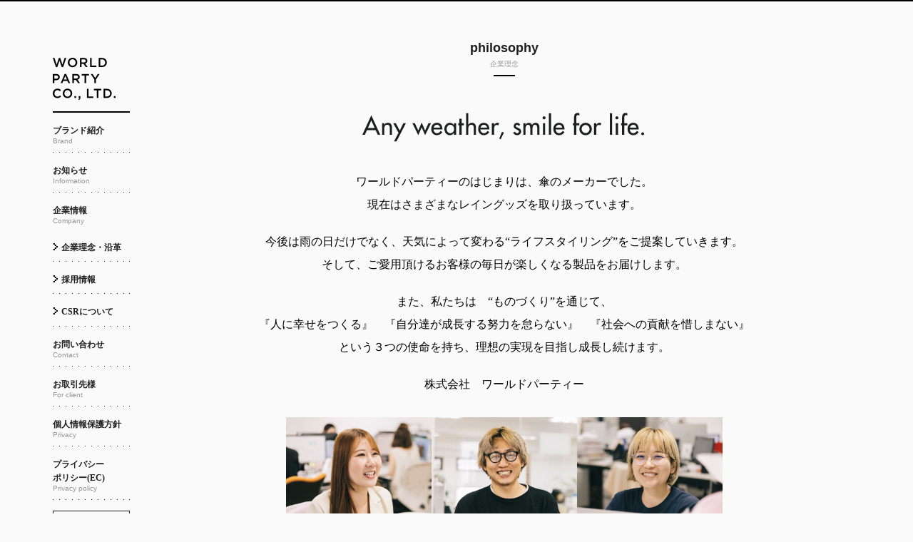

--- FILE ---
content_type: text/html; charset=UTF-8
request_url: https://www.worldparty.co.jp/philosophy-test/
body_size: 39845
content:


<!DOCTYPE html>
<html>
<head>
	<meta charset="utf-8">
	
	<meta name="viewport" content="width=device-width,initial-scale=1, minimum-scale=1, maximum-scale=1, user-scalable=no" />
	
	<link rel="icon" type="image/png" sizes="32x32" href="/wp/wp-content/uploads/2020/10/favicon-32x32.png">
	<link rel="apple-touch-icon" sizes="180x180" href="/wp/wp-content/uploads/2020/10/apple-touch-icon.png">
	<link href='https://fonts.googleapis.com/css?family=EB+Garamond' rel='stylesheet' type='text/css'>
	<link rel="stylesheet" href="https://maxcdn.bootstrapcdn.com/font-awesome/4.4.0/css/font-awesome.min.css">
	<link href="https://www.worldparty.co.jp/wp/wp-content/themes/worldparty/common/css/base.css" rel="stylesheet" />
	<link href="https://www.worldparty.co.jp/wp/wp-content/themes/worldparty/common/css/style.css" media="screen and (min-width: 801px)" rel="stylesheet" />
	<link href="https://www.worldparty.co.jp/wp/wp-content/themes/worldparty/common/css/style_sp.css" media="screen and (max-width: 800px)" rel="stylesheet" />
	<script type="text/javascript" src="https://www.worldparty.co.jp/wp/wp-content/themes/worldparty/common/js/jquery-1.11.3.min.js"></script>
	<script type="text/javascript" src="https://www.worldparty.co.jp/wp/wp-content/themes/worldparty/common/js/jquery.easing.js"></script>
	<script type="text/javascript" src="https://www.worldparty.co.jp/wp/wp-content/themes/worldparty/common/js/jquery.innerfade.js"></script>
	<script type="text/javascript" src="https://www.worldparty.co.jp/wp/wp-content/themes/worldparty/common/js/common.js"></script>
	<script type="text/javascript" src="https://www.worldparty.co.jp/wp/wp-content/themes/worldparty/common/js/script.js"></script>
	<script src="https://maps.google.com/maps/api/js?sensor=true"></script>
	<script type="text/javascript" src="https://www.worldparty.co.jp/wp/wp-content/themes/worldparty/common/js/map.js"></script>
	
	<style>img:is([sizes="auto" i], [sizes^="auto," i]) { contain-intrinsic-size: 3000px 1500px }</style>
	
		<!-- All in One SEO 4.9.1.1 - aioseo.com -->
		<title>企業理念テスト | おしゃれなレイングッズ｜WORLD PARTY CO., LTD.</title>
	<meta name="description" content="株式会社ワールドパーティの企業理念です。ワールドパーティは傘やレインコートなどのレイングッズの企画・販売から、天気によって変わる「ライフスタイリング」を提案します。" />
	<meta name="robots" content="max-image-preview:large" />
	<link rel="canonical" href="https://www.worldparty.co.jp/philosophy-test/" />
	<meta name="generator" content="All in One SEO (AIOSEO) 4.9.1.1" />
		<meta property="og:locale" content="ja_JP" />
		<meta property="og:site_name" content="おしゃれなレイングッズ｜WORLD PARTY CO., LTD." />
		<meta property="og:type" content="article" />
		<meta property="og:title" content="企業理念テスト | おしゃれなレイングッズ｜WORLD PARTY CO., LTD." />
		<meta property="og:description" content="株式会社ワールドパーティの企業理念です。ワールドパーティは傘やレインコートなどのレイングッズの企画・販売から、天気によって変わる「ライフスタイリング」を提案します。" />
		<meta property="og:url" content="https://www.worldparty.co.jp/philosophy-test/" />
		<meta property="article:published_time" content="2023-07-20T10:04:59+00:00" />
		<meta property="article:modified_time" content="2023-07-20T10:05:05+00:00" />
		<meta name="twitter:card" content="summary" />
		<meta name="twitter:title" content="企業理念テスト | おしゃれなレイングッズ｜WORLD PARTY CO., LTD." />
		<meta name="twitter:description" content="株式会社ワールドパーティの企業理念です。ワールドパーティは傘やレインコートなどのレイングッズの企画・販売から、天気によって変わる「ライフスタイリング」を提案します。" />
		<script type="application/ld+json" class="aioseo-schema">
			{"@context":"https:\/\/schema.org","@graph":[{"@type":"BreadcrumbList","@id":"https:\/\/www.worldparty.co.jp\/philosophy-test\/#breadcrumblist","itemListElement":[{"@type":"ListItem","@id":"https:\/\/www.worldparty.co.jp#listItem","position":1,"name":"\u5bb6","item":"https:\/\/www.worldparty.co.jp","nextItem":{"@type":"ListItem","@id":"https:\/\/www.worldparty.co.jp\/philosophy-test\/#listItem","name":"\u4f01\u696d\u7406\u5ff5\u30c6\u30b9\u30c8"}},{"@type":"ListItem","@id":"https:\/\/www.worldparty.co.jp\/philosophy-test\/#listItem","position":2,"name":"\u4f01\u696d\u7406\u5ff5\u30c6\u30b9\u30c8","previousItem":{"@type":"ListItem","@id":"https:\/\/www.worldparty.co.jp#listItem","name":"\u5bb6"}}]},{"@type":"Organization","@id":"https:\/\/www.worldparty.co.jp\/#organization","name":"\u304a\u3057\u3083\u308c\u306a\u30ec\u30a4\u30f3\u30b0\u30c3\u30ba\uff5cWORLD PARTY CO., LTD.","description":"\u5098\u3084\u30ec\u30a4\u30f3\u30b3\u30fc\u30c8\u306a\u3069\u306e\u30ec\u30a4\u30f3\u30b0\u30c3\u30ba\u306e\u4f01\u753b\u30fb\u8ca9\u58f2\u304b\u3089\u3001\u5929\u6c17\u306b\u3088\u3063\u3066\u5909\u308f\u308b\u300c\u30e9\u30a4\u30d5\u30b9\u30bf\u30a4\u30ea\u30f3\u30b0\u300d\u3092\u63d0\u6848\u3057\u7d9a\u3051\u308b\u30ef\u30fc\u30eb\u30c9\u30d1\u30fc\u30c6\u30a3\u30fc\u306e\u30b3\u30fc\u30dd\u30ec\u30fc\u30c8\u30b5\u30a4\u30c8","url":"https:\/\/www.worldparty.co.jp\/"},{"@type":"WebPage","@id":"https:\/\/www.worldparty.co.jp\/philosophy-test\/#webpage","url":"https:\/\/www.worldparty.co.jp\/philosophy-test\/","name":"\u4f01\u696d\u7406\u5ff5\u30c6\u30b9\u30c8 | \u304a\u3057\u3083\u308c\u306a\u30ec\u30a4\u30f3\u30b0\u30c3\u30ba\uff5cWORLD PARTY CO., LTD.","description":"\u682a\u5f0f\u4f1a\u793e\u30ef\u30fc\u30eb\u30c9\u30d1\u30fc\u30c6\u30a3\u306e\u4f01\u696d\u7406\u5ff5\u3067\u3059\u3002\u30ef\u30fc\u30eb\u30c9\u30d1\u30fc\u30c6\u30a3\u306f\u5098\u3084\u30ec\u30a4\u30f3\u30b3\u30fc\u30c8\u306a\u3069\u306e\u30ec\u30a4\u30f3\u30b0\u30c3\u30ba\u306e\u4f01\u753b\u30fb\u8ca9\u58f2\u304b\u3089\u3001\u5929\u6c17\u306b\u3088\u3063\u3066\u5909\u308f\u308b\u300c\u30e9\u30a4\u30d5\u30b9\u30bf\u30a4\u30ea\u30f3\u30b0\u300d\u3092\u63d0\u6848\u3057\u307e\u3059\u3002","inLanguage":"ja","isPartOf":{"@id":"https:\/\/www.worldparty.co.jp\/#website"},"breadcrumb":{"@id":"https:\/\/www.worldparty.co.jp\/philosophy-test\/#breadcrumblist"},"datePublished":"2023-07-20T19:04:59+09:00","dateModified":"2023-07-20T19:05:05+09:00"},{"@type":"WebSite","@id":"https:\/\/www.worldparty.co.jp\/#website","url":"https:\/\/www.worldparty.co.jp\/","name":"\u304a\u3057\u3083\u308c\u306a\u30ec\u30a4\u30f3\u30b0\u30c3\u30ba\uff5cWORLD PARTY CO., LTD.","description":"\u5098\u3084\u30ec\u30a4\u30f3\u30b3\u30fc\u30c8\u306a\u3069\u306e\u30ec\u30a4\u30f3\u30b0\u30c3\u30ba\u306e\u4f01\u753b\u30fb\u8ca9\u58f2\u304b\u3089\u3001\u5929\u6c17\u306b\u3088\u3063\u3066\u5909\u308f\u308b\u300c\u30e9\u30a4\u30d5\u30b9\u30bf\u30a4\u30ea\u30f3\u30b0\u300d\u3092\u63d0\u6848\u3057\u7d9a\u3051\u308b\u30ef\u30fc\u30eb\u30c9\u30d1\u30fc\u30c6\u30a3\u30fc\u306e\u30b3\u30fc\u30dd\u30ec\u30fc\u30c8\u30b5\u30a4\u30c8","inLanguage":"ja","publisher":{"@id":"https:\/\/www.worldparty.co.jp\/#organization"}}]}
		</script>
		<!-- All in One SEO -->

<script type="text/javascript">
/* <![CDATA[ */
window._wpemojiSettings = {"baseUrl":"https:\/\/s.w.org\/images\/core\/emoji\/16.0.1\/72x72\/","ext":".png","svgUrl":"https:\/\/s.w.org\/images\/core\/emoji\/16.0.1\/svg\/","svgExt":".svg","source":{"concatemoji":"https:\/\/www.worldparty.co.jp\/wp\/wp-includes\/js\/wp-emoji-release.min.js?ver=6.8.3"}};
/*! This file is auto-generated */
!function(s,n){var o,i,e;function c(e){try{var t={supportTests:e,timestamp:(new Date).valueOf()};sessionStorage.setItem(o,JSON.stringify(t))}catch(e){}}function p(e,t,n){e.clearRect(0,0,e.canvas.width,e.canvas.height),e.fillText(t,0,0);var t=new Uint32Array(e.getImageData(0,0,e.canvas.width,e.canvas.height).data),a=(e.clearRect(0,0,e.canvas.width,e.canvas.height),e.fillText(n,0,0),new Uint32Array(e.getImageData(0,0,e.canvas.width,e.canvas.height).data));return t.every(function(e,t){return e===a[t]})}function u(e,t){e.clearRect(0,0,e.canvas.width,e.canvas.height),e.fillText(t,0,0);for(var n=e.getImageData(16,16,1,1),a=0;a<n.data.length;a++)if(0!==n.data[a])return!1;return!0}function f(e,t,n,a){switch(t){case"flag":return n(e,"\ud83c\udff3\ufe0f\u200d\u26a7\ufe0f","\ud83c\udff3\ufe0f\u200b\u26a7\ufe0f")?!1:!n(e,"\ud83c\udde8\ud83c\uddf6","\ud83c\udde8\u200b\ud83c\uddf6")&&!n(e,"\ud83c\udff4\udb40\udc67\udb40\udc62\udb40\udc65\udb40\udc6e\udb40\udc67\udb40\udc7f","\ud83c\udff4\u200b\udb40\udc67\u200b\udb40\udc62\u200b\udb40\udc65\u200b\udb40\udc6e\u200b\udb40\udc67\u200b\udb40\udc7f");case"emoji":return!a(e,"\ud83e\udedf")}return!1}function g(e,t,n,a){var r="undefined"!=typeof WorkerGlobalScope&&self instanceof WorkerGlobalScope?new OffscreenCanvas(300,150):s.createElement("canvas"),o=r.getContext("2d",{willReadFrequently:!0}),i=(o.textBaseline="top",o.font="600 32px Arial",{});return e.forEach(function(e){i[e]=t(o,e,n,a)}),i}function t(e){var t=s.createElement("script");t.src=e,t.defer=!0,s.head.appendChild(t)}"undefined"!=typeof Promise&&(o="wpEmojiSettingsSupports",i=["flag","emoji"],n.supports={everything:!0,everythingExceptFlag:!0},e=new Promise(function(e){s.addEventListener("DOMContentLoaded",e,{once:!0})}),new Promise(function(t){var n=function(){try{var e=JSON.parse(sessionStorage.getItem(o));if("object"==typeof e&&"number"==typeof e.timestamp&&(new Date).valueOf()<e.timestamp+604800&&"object"==typeof e.supportTests)return e.supportTests}catch(e){}return null}();if(!n){if("undefined"!=typeof Worker&&"undefined"!=typeof OffscreenCanvas&&"undefined"!=typeof URL&&URL.createObjectURL&&"undefined"!=typeof Blob)try{var e="postMessage("+g.toString()+"("+[JSON.stringify(i),f.toString(),p.toString(),u.toString()].join(",")+"));",a=new Blob([e],{type:"text/javascript"}),r=new Worker(URL.createObjectURL(a),{name:"wpTestEmojiSupports"});return void(r.onmessage=function(e){c(n=e.data),r.terminate(),t(n)})}catch(e){}c(n=g(i,f,p,u))}t(n)}).then(function(e){for(var t in e)n.supports[t]=e[t],n.supports.everything=n.supports.everything&&n.supports[t],"flag"!==t&&(n.supports.everythingExceptFlag=n.supports.everythingExceptFlag&&n.supports[t]);n.supports.everythingExceptFlag=n.supports.everythingExceptFlag&&!n.supports.flag,n.DOMReady=!1,n.readyCallback=function(){n.DOMReady=!0}}).then(function(){return e}).then(function(){var e;n.supports.everything||(n.readyCallback(),(e=n.source||{}).concatemoji?t(e.concatemoji):e.wpemoji&&e.twemoji&&(t(e.twemoji),t(e.wpemoji)))}))}((window,document),window._wpemojiSettings);
/* ]]> */
</script>
<style id='wp-emoji-styles-inline-css' type='text/css'>

	img.wp-smiley, img.emoji {
		display: inline !important;
		border: none !important;
		box-shadow: none !important;
		height: 1em !important;
		width: 1em !important;
		margin: 0 0.07em !important;
		vertical-align: -0.1em !important;
		background: none !important;
		padding: 0 !important;
	}
</style>
<link rel='stylesheet' id='wp-block-library-css' href='https://www.worldparty.co.jp/wp/wp-includes/css/dist/block-library/style.min.css?ver=6.8.3' type='text/css' media='all' />
<style id='classic-theme-styles-inline-css' type='text/css'>
/*! This file is auto-generated */
.wp-block-button__link{color:#fff;background-color:#32373c;border-radius:9999px;box-shadow:none;text-decoration:none;padding:calc(.667em + 2px) calc(1.333em + 2px);font-size:1.125em}.wp-block-file__button{background:#32373c;color:#fff;text-decoration:none}
</style>
<link rel='stylesheet' id='aioseo/css/src/vue/standalone/blocks/table-of-contents/global.scss-css' href='https://www.worldparty.co.jp/wp/wp-content/plugins/all-in-one-seo-pack/dist/Lite/assets/css/table-of-contents/global.e90f6d47.css?ver=4.9.1.1' type='text/css' media='all' />
<style id='global-styles-inline-css' type='text/css'>
:root{--wp--preset--aspect-ratio--square: 1;--wp--preset--aspect-ratio--4-3: 4/3;--wp--preset--aspect-ratio--3-4: 3/4;--wp--preset--aspect-ratio--3-2: 3/2;--wp--preset--aspect-ratio--2-3: 2/3;--wp--preset--aspect-ratio--16-9: 16/9;--wp--preset--aspect-ratio--9-16: 9/16;--wp--preset--color--black: #000000;--wp--preset--color--cyan-bluish-gray: #abb8c3;--wp--preset--color--white: #ffffff;--wp--preset--color--pale-pink: #f78da7;--wp--preset--color--vivid-red: #cf2e2e;--wp--preset--color--luminous-vivid-orange: #ff6900;--wp--preset--color--luminous-vivid-amber: #fcb900;--wp--preset--color--light-green-cyan: #7bdcb5;--wp--preset--color--vivid-green-cyan: #00d084;--wp--preset--color--pale-cyan-blue: #8ed1fc;--wp--preset--color--vivid-cyan-blue: #0693e3;--wp--preset--color--vivid-purple: #9b51e0;--wp--preset--gradient--vivid-cyan-blue-to-vivid-purple: linear-gradient(135deg,rgba(6,147,227,1) 0%,rgb(155,81,224) 100%);--wp--preset--gradient--light-green-cyan-to-vivid-green-cyan: linear-gradient(135deg,rgb(122,220,180) 0%,rgb(0,208,130) 100%);--wp--preset--gradient--luminous-vivid-amber-to-luminous-vivid-orange: linear-gradient(135deg,rgba(252,185,0,1) 0%,rgba(255,105,0,1) 100%);--wp--preset--gradient--luminous-vivid-orange-to-vivid-red: linear-gradient(135deg,rgba(255,105,0,1) 0%,rgb(207,46,46) 100%);--wp--preset--gradient--very-light-gray-to-cyan-bluish-gray: linear-gradient(135deg,rgb(238,238,238) 0%,rgb(169,184,195) 100%);--wp--preset--gradient--cool-to-warm-spectrum: linear-gradient(135deg,rgb(74,234,220) 0%,rgb(151,120,209) 20%,rgb(207,42,186) 40%,rgb(238,44,130) 60%,rgb(251,105,98) 80%,rgb(254,248,76) 100%);--wp--preset--gradient--blush-light-purple: linear-gradient(135deg,rgb(255,206,236) 0%,rgb(152,150,240) 100%);--wp--preset--gradient--blush-bordeaux: linear-gradient(135deg,rgb(254,205,165) 0%,rgb(254,45,45) 50%,rgb(107,0,62) 100%);--wp--preset--gradient--luminous-dusk: linear-gradient(135deg,rgb(255,203,112) 0%,rgb(199,81,192) 50%,rgb(65,88,208) 100%);--wp--preset--gradient--pale-ocean: linear-gradient(135deg,rgb(255,245,203) 0%,rgb(182,227,212) 50%,rgb(51,167,181) 100%);--wp--preset--gradient--electric-grass: linear-gradient(135deg,rgb(202,248,128) 0%,rgb(113,206,126) 100%);--wp--preset--gradient--midnight: linear-gradient(135deg,rgb(2,3,129) 0%,rgb(40,116,252) 100%);--wp--preset--font-size--small: 13px;--wp--preset--font-size--medium: 20px;--wp--preset--font-size--large: 36px;--wp--preset--font-size--x-large: 42px;--wp--preset--spacing--20: 0.44rem;--wp--preset--spacing--30: 0.67rem;--wp--preset--spacing--40: 1rem;--wp--preset--spacing--50: 1.5rem;--wp--preset--spacing--60: 2.25rem;--wp--preset--spacing--70: 3.38rem;--wp--preset--spacing--80: 5.06rem;--wp--preset--shadow--natural: 6px 6px 9px rgba(0, 0, 0, 0.2);--wp--preset--shadow--deep: 12px 12px 50px rgba(0, 0, 0, 0.4);--wp--preset--shadow--sharp: 6px 6px 0px rgba(0, 0, 0, 0.2);--wp--preset--shadow--outlined: 6px 6px 0px -3px rgba(255, 255, 255, 1), 6px 6px rgba(0, 0, 0, 1);--wp--preset--shadow--crisp: 6px 6px 0px rgba(0, 0, 0, 1);}:where(.is-layout-flex){gap: 0.5em;}:where(.is-layout-grid){gap: 0.5em;}body .is-layout-flex{display: flex;}.is-layout-flex{flex-wrap: wrap;align-items: center;}.is-layout-flex > :is(*, div){margin: 0;}body .is-layout-grid{display: grid;}.is-layout-grid > :is(*, div){margin: 0;}:where(.wp-block-columns.is-layout-flex){gap: 2em;}:where(.wp-block-columns.is-layout-grid){gap: 2em;}:where(.wp-block-post-template.is-layout-flex){gap: 1.25em;}:where(.wp-block-post-template.is-layout-grid){gap: 1.25em;}.has-black-color{color: var(--wp--preset--color--black) !important;}.has-cyan-bluish-gray-color{color: var(--wp--preset--color--cyan-bluish-gray) !important;}.has-white-color{color: var(--wp--preset--color--white) !important;}.has-pale-pink-color{color: var(--wp--preset--color--pale-pink) !important;}.has-vivid-red-color{color: var(--wp--preset--color--vivid-red) !important;}.has-luminous-vivid-orange-color{color: var(--wp--preset--color--luminous-vivid-orange) !important;}.has-luminous-vivid-amber-color{color: var(--wp--preset--color--luminous-vivid-amber) !important;}.has-light-green-cyan-color{color: var(--wp--preset--color--light-green-cyan) !important;}.has-vivid-green-cyan-color{color: var(--wp--preset--color--vivid-green-cyan) !important;}.has-pale-cyan-blue-color{color: var(--wp--preset--color--pale-cyan-blue) !important;}.has-vivid-cyan-blue-color{color: var(--wp--preset--color--vivid-cyan-blue) !important;}.has-vivid-purple-color{color: var(--wp--preset--color--vivid-purple) !important;}.has-black-background-color{background-color: var(--wp--preset--color--black) !important;}.has-cyan-bluish-gray-background-color{background-color: var(--wp--preset--color--cyan-bluish-gray) !important;}.has-white-background-color{background-color: var(--wp--preset--color--white) !important;}.has-pale-pink-background-color{background-color: var(--wp--preset--color--pale-pink) !important;}.has-vivid-red-background-color{background-color: var(--wp--preset--color--vivid-red) !important;}.has-luminous-vivid-orange-background-color{background-color: var(--wp--preset--color--luminous-vivid-orange) !important;}.has-luminous-vivid-amber-background-color{background-color: var(--wp--preset--color--luminous-vivid-amber) !important;}.has-light-green-cyan-background-color{background-color: var(--wp--preset--color--light-green-cyan) !important;}.has-vivid-green-cyan-background-color{background-color: var(--wp--preset--color--vivid-green-cyan) !important;}.has-pale-cyan-blue-background-color{background-color: var(--wp--preset--color--pale-cyan-blue) !important;}.has-vivid-cyan-blue-background-color{background-color: var(--wp--preset--color--vivid-cyan-blue) !important;}.has-vivid-purple-background-color{background-color: var(--wp--preset--color--vivid-purple) !important;}.has-black-border-color{border-color: var(--wp--preset--color--black) !important;}.has-cyan-bluish-gray-border-color{border-color: var(--wp--preset--color--cyan-bluish-gray) !important;}.has-white-border-color{border-color: var(--wp--preset--color--white) !important;}.has-pale-pink-border-color{border-color: var(--wp--preset--color--pale-pink) !important;}.has-vivid-red-border-color{border-color: var(--wp--preset--color--vivid-red) !important;}.has-luminous-vivid-orange-border-color{border-color: var(--wp--preset--color--luminous-vivid-orange) !important;}.has-luminous-vivid-amber-border-color{border-color: var(--wp--preset--color--luminous-vivid-amber) !important;}.has-light-green-cyan-border-color{border-color: var(--wp--preset--color--light-green-cyan) !important;}.has-vivid-green-cyan-border-color{border-color: var(--wp--preset--color--vivid-green-cyan) !important;}.has-pale-cyan-blue-border-color{border-color: var(--wp--preset--color--pale-cyan-blue) !important;}.has-vivid-cyan-blue-border-color{border-color: var(--wp--preset--color--vivid-cyan-blue) !important;}.has-vivid-purple-border-color{border-color: var(--wp--preset--color--vivid-purple) !important;}.has-vivid-cyan-blue-to-vivid-purple-gradient-background{background: var(--wp--preset--gradient--vivid-cyan-blue-to-vivid-purple) !important;}.has-light-green-cyan-to-vivid-green-cyan-gradient-background{background: var(--wp--preset--gradient--light-green-cyan-to-vivid-green-cyan) !important;}.has-luminous-vivid-amber-to-luminous-vivid-orange-gradient-background{background: var(--wp--preset--gradient--luminous-vivid-amber-to-luminous-vivid-orange) !important;}.has-luminous-vivid-orange-to-vivid-red-gradient-background{background: var(--wp--preset--gradient--luminous-vivid-orange-to-vivid-red) !important;}.has-very-light-gray-to-cyan-bluish-gray-gradient-background{background: var(--wp--preset--gradient--very-light-gray-to-cyan-bluish-gray) !important;}.has-cool-to-warm-spectrum-gradient-background{background: var(--wp--preset--gradient--cool-to-warm-spectrum) !important;}.has-blush-light-purple-gradient-background{background: var(--wp--preset--gradient--blush-light-purple) !important;}.has-blush-bordeaux-gradient-background{background: var(--wp--preset--gradient--blush-bordeaux) !important;}.has-luminous-dusk-gradient-background{background: var(--wp--preset--gradient--luminous-dusk) !important;}.has-pale-ocean-gradient-background{background: var(--wp--preset--gradient--pale-ocean) !important;}.has-electric-grass-gradient-background{background: var(--wp--preset--gradient--electric-grass) !important;}.has-midnight-gradient-background{background: var(--wp--preset--gradient--midnight) !important;}.has-small-font-size{font-size: var(--wp--preset--font-size--small) !important;}.has-medium-font-size{font-size: var(--wp--preset--font-size--medium) !important;}.has-large-font-size{font-size: var(--wp--preset--font-size--large) !important;}.has-x-large-font-size{font-size: var(--wp--preset--font-size--x-large) !important;}
:where(.wp-block-post-template.is-layout-flex){gap: 1.25em;}:where(.wp-block-post-template.is-layout-grid){gap: 1.25em;}
:where(.wp-block-columns.is-layout-flex){gap: 2em;}:where(.wp-block-columns.is-layout-grid){gap: 2em;}
:root :where(.wp-block-pullquote){font-size: 1.5em;line-height: 1.6;}
</style>
<link rel='stylesheet' id='contact-form-7-css' href='https://www.worldparty.co.jp/wp/wp-content/plugins/contact-form-7/includes/css/styles.css?ver=6.1.4' type='text/css' media='all' />
<link rel='stylesheet' id='wp-pagenavi-css' href='https://www.worldparty.co.jp/wp/wp-content/plugins/wp-pagenavi/pagenavi-css.css?ver=2.70' type='text/css' media='all' />
<link rel="https://api.w.org/" href="https://www.worldparty.co.jp/wp-json/" /><link rel="alternate" title="JSON" type="application/json" href="https://www.worldparty.co.jp/wp-json/wp/v2/pages/1370" /><link rel='shortlink' href='https://www.worldparty.co.jp/?p=1370' />
<link rel="alternate" title="oEmbed (JSON)" type="application/json+oembed" href="https://www.worldparty.co.jp/wp-json/oembed/1.0/embed?url=https%3A%2F%2Fwww.worldparty.co.jp%2Fphilosophy-test%2F" />
<link rel="alternate" title="oEmbed (XML)" type="text/xml+oembed" href="https://www.worldparty.co.jp/wp-json/oembed/1.0/embed?url=https%3A%2F%2Fwww.worldparty.co.jp%2Fphilosophy-test%2F&#038;format=xml" />
<link rel="icon" href="https://www.worldparty.co.jp/wp/wp-content/uploads/2023/09/cropped-favi_logo_512-32x32.jpg" sizes="32x32" />
<link rel="icon" href="https://www.worldparty.co.jp/wp/wp-content/uploads/2023/09/cropped-favi_logo_512-192x192.jpg" sizes="192x192" />
<link rel="apple-touch-icon" href="https://www.worldparty.co.jp/wp/wp-content/uploads/2023/09/cropped-favi_logo_512-180x180.jpg" />
<meta name="msapplication-TileImage" content="https://www.worldparty.co.jp/wp/wp-content/uploads/2023/09/cropped-favi_logo_512-270x270.jpg" />

	<script type="text/javascript">

  var _gaq = _gaq || [];
  _gaq.push(['_setAccount', 'UA-37776596-1']);
  _gaq.push(['_trackPageview']);

  (function() {
    var ga = document.createElement('script'); ga.type = 'text/javascript'; ga.async = true;
    ga.src = ('https:' == document.location.protocol ? 'https://ssl' : 'http://www') + '.google-analytics.com/ga.js';
    var s = document.getElementsByTagName('script')[0]; s.parentNode.insertBefore(ga, s);
  })();

</script>

     <!--アナリティクスクリック分析 -->      
     <script type="text/javascript">jQuery(function() {  
    jQuery("a").click(function(e) {        
        var ahref = jQuery(this).attr('href');
        if (ahref.indexOf("websae.net") != -1 || ahref.indexOf("http") == -1 ) {
            ga('send', 'event', '内部リンク', 'クリック', ahref);} 
        else { 
            ga('send', 'event', '外部リンク', 'クリック', ahref);}
        });
    });
      </script>
	
	
	<!--
	  <link rel="apple-touch-icon" sizes="180x180" href="https://www.worldparty.co.jp/wp/wp-content/themes/worldparty/common/images/top_logo_pc.png">
	  <link rel="icon" href="https://www.worldparty.co.jp/wp/wp-content/themes/worldparty/common/images/top_logo_pc.png" type="image/vnd.microsoft.icon">
	-->
	
</head>
<body data-rsssl=1 onload="initialize();">
<script>
  (function(i,s,o,g,r,a,m){i['GoogleAnalyticsObject']=r;i[r]=i[r]||function(){
  (i[r].q=i[r].q||[]).push(arguments)},i[r].l=1*new Date();a=s.createElement(o),
  m=s.getElementsByTagName(o)[0];a.async=1;a.src=g;m.parentNode.insertBefore(a,m)
  })(window,document,'script','https://www.google-analytics.com/analytics.js','ga');

  ga('create', 'UA-92794907-1', 'auto');
  ga('send', 'pageview');

</script><div id="Wrapper">
<div id="Container">
	
<div id="nav">
	<div class="navtop">
		<h1><a href="https://www.worldparty.co.jp"><img src="https://www.worldparty.co.jp/wp/wp-content/themes/worldparty/common/images/top_logo_pc.png" alt="WORLD PARTY CO.,LTD." class="imgChange"></a></h1><p id="closeBtn" class="sp640 navBtn"><img src="https://www.worldparty.co.jp/wp/wp-content/themes/worldparty/common/images/sp_close.svg" alt="close" /></p></div>
		<ul>
			<li><a href="https://www.worldparty.co.jp/#brand">ブランド紹介<em>Brand</em></a></li>
			<li><a href="https://www.worldparty.co.jp/information/">お知らせ<em>Information</em></a></li>
			<li class="navcompany"><a href="https://www.worldparty.co.jp/company/">企業情報<em>Company</em></a>
			<ul class="downmenu">
			<li class="menu1"><a href="https://www.worldparty.co.jp/philosophy/">企業理念・沿革</a></li>
			<li class="menu2"><a href="https://www.worldparty.co.jp/recruit/">採用情報</a></li>
			<li class="menu3"><a href="https://www.worldparty.co.jp/csr/">CSRについて</a></li>
			</ul>
			</li>
			
			<li><a href="https://www.worldparty.co.jp/contact/">お問い合わせ<em>Contact</em></a></li>
			<li><a href="https://www.worldparty.co.jp/client/">お取引先様<em>For client</em></a></li>
			<li><a href="https://www.worldparty.co.jp/privacy/">個人情報保護方針<em>Privacy</em></a></li>
			<li><a href="https://www.worldparty.co.jp/privacypolicy/">プライバシー<br class="pcDisp">ポリシー(EC)<em>Privacy policy</em></a></li>
			
			<li><a href="https://www.worldparty.co.jp/oem/"><div class="
oem-navi"><img src="https://www.worldparty.co.jp/wp/wp-content/themes/worldparty/common/images/oem_logo-test120.png" alt="OEM事業部"><p>OEMについてのお問い合わせ</p></div></a></li>
			<!--<li><a href="http://www.nippon-shacho.com/interview/in_worldparty/" target="_blank"><div class="
interview"><img src="https://www.worldparty.co.jp/wp/wp-content/themes/worldparty/common/images/iv_logo.png" alt="ニッポンの社長"><p>弊社代表のインタビューが掲載されました。</p></div></a></li>-->

		</ul>
	
</div>
<div id="top">
	<header>
		<div class="headerTop">
	<h1 class="under1000"><a href="https://www.worldparty.co.jp"><img src="https://www.worldparty.co.jp/wp/wp-content/themes/worldparty/common/images/sp_logo.png" alt="WORLD PARTY CO.,LTD." /></a></h1><p id="openBtn" class="navBtn sp640"><img src="https://www.worldparty.co.jp/wp/wp-content/themes/worldparty/common/images/sp_menu.svg" alt="menu"  /></p>
</div>

	</header>
	<div id="main" class="company_profs">
		<div id="philosophy_page">
			<div class="contents_title">
				<h2>philosophy<em>企業理念</em></h2>
			</div>
			<div class="philo_section1">
				<p class="label"><img src="https://www.worldparty.co.jp/wp/wp-content/themes/worldparty/common/images/philosophy/label.svg"></p>
				
				<!--<p class="image"><img src="https://www.worldparty.co.jp/wp/wp-content/themes/worldparty/common/images/philosophy/2023/philosophy_01.jpg?1007" alt="company_top"></p>-->
				
				<p>ワールドパーティーのはじまりは、<br class="br-sp">傘のメーカーでした。<br>
					現在はさまざまなレイングッズを取り扱っています。</p>

				<p>今後は雨の日だけでなく、<br class="br-sp">天気によって変わる“ライフスタイリング”を<br class="br-sp">ご提案していきます。<br>
				そして、ご愛用頂けるお客様の毎日が<br class="br-sp">楽しくなる製品をお届けします。</p>

				<p>また、私たちは　“ものづくり”を通じて、<br>
				『人に幸せをつくる』　<br class="br-sp">『自分達が成長する努力を怠らない』　<br class="br-sp">『社会への貢献を惜しまない』<br>
				という３つの使命を持ち、<br class="br-sp">理想の実現を目指し成長し続けます。</p>

				<p>株式会社　ワールドパーティー
				
				</p>
				
				<p class="image"><img src="https://www.worldparty.co.jp/wp/wp-content/themes/worldparty/common/images/philosophy/2023/philosophy_02.jpg?1007" alt="company_top"></p>
				
				<!--旧画像<p class="image"><img src="https://www.worldparty.co.jp/wp/wp-content/themes/worldparty/common/images/philosophy/philosophy_img2021.jpg" alt=""/></p>-->
			</div>
			<div class="philo_section2">
				<div class="contents_title">
					<h2>history<em>沿革</em></h2>
				</div>
				<dl class="companyinfo">
					<dt>1994年</dt>
					<dd><em class="dot">・</em><p>洋傘加工業であった株式会社 中村から名義変更を行い、<br>株式会社ワールドパーティーとして業務を開始。</p></dd>
					<dt>2004年</dt>
					<dd><em class="dot">・</em><p>オリジナルブランド『w.p.c』を立ち上げ。当初はウィメンズの傘のみの展開。</p></dd>
					<dt>2009年</dt>
					<dd><em class="dot">・</em><p>新社屋完成。本社を移転。</p></dd>
					<dt>2010年</dt>
					<dd><em class="dot">・</em><p>レインコートの展開をスタート。</p></dd>
					<dd><em class="dot">・</em><p>Save the Children JAPAN への支援サポートを開始。</p></dd>
					<dt>2011年</dt>
					<dd><em class="dot">・</em><p>レインブーツの展開をスタート。</p></dd>
					<dt>2012年</dt>
					<dd><em class="dot">・</em><p>中国での国内販売を目的とした合弁会社『沃尔特帕蒂（北京）贸易有限公司　』を設立。</p></dd>
					<dt>2013年</dt>
					<dd><em class="dot">・</em><p>アウトドアユースでのライフスタイルを提案するブランドとして、『KiU』を立ち上げる。</p></dd>
					<dt>2014年</dt>
					<dd><em class="dot">・</em><p>ユニセックスラインとして『Wpc.』の展開をスタート。</p></dd>
					<dt>2015年</dt>
					<dd><em class="dot">・</em><p>本社近隣地に長居支社として新社屋完成。</p></dd>
					<dd><em class="dot">・</em><p>高密度超撥水生地を使用した『unnurella(アンヌレラ) by WPC』を立ち上げる。</p></dd>
					<dt>2016年</dt>
					<dd><em class="dot">・</em><p>『wpc. for kids』　の展開スタート。</p></dd>
					<dd><em class="dot">・</em><p>男性のビジネスシーンでの提案として、『Unnurella biz』の発売をスタート。</p></dd>
                    <dd><em class="dot">・</em><p>自然災害を復興支援していく『KiU PROJECT』をスタート。</p></dd>
                    <dt>2017年</dt>
					<dd><em class="dot">・</em><p>本社・支社近隣地に長居物流センターとして新社屋完成。</p></dd>
					<dt>2018年</dt>
					<dd><em class="dot">・</em><p>マスターブランド『W.p.c.』を、『Wpc.』に変更。</p></dd>
					<dt>2019年</dt>
					<dd><em class="dot">・</em><p>神宮前に初の旗艦店、KiU FLAGSHIP SHOPをオープンさせる。</p></dd>
					<dt>2020年</dt>
					<dd><em class="dot">・</em><p>東都都渋谷区幡ヶ谷に東京支社を設ける。</p></dd>
					<dt>2021年</dt>
					<dd><em class="dot">・</em><p>沃爾特帕蒂（北京）貿易有限公司を完全子会社化。</p></dd>
				</dl>
				
				
				
			</div>
	
			<div class="philo_section1">
			<p class="image"><img src="https://www.worldparty.co.jp/wp/wp-content/themes/worldparty/common/images/philosophy/2023/philosophy_03.jpg?1007" alt="company_top"></p>
				</br></br></br>
				</div>


		</div>
	</div>
</div>
</div>

	<footer>
		<div id="sitemap">
			<div class="inner">
			<ul class="link1">
				<li class="brandlist"><p>ブランド</p>
					<ul>
						<li><a href="https://wpc-worldparty.jp/" target="_blank">Wpc.</a></li>
						<li><a href="https://kiu-online.jp/" target="_blank">KiU</a></li><!--http://kiu-worldparty.jp-->
						<li><a href="https://wpc-iza.jp/" target="_blank">Wpc. IZA</a></li>
						<li><a href="https://www.uv0.jp/?_fsi=ovEneRKw" target="_blank">UVO</a></li>
						<li><a href="https://wpc-worldparty.jp/brand/wpc-sinca/" target="_blank">SiNCA by Wpc.</a></li>
						<li><a href="https://wpc-patterns.jp/" target="_blank">Wpc. Patterns</a></li>
						<li><a href="https://wpc-worldparty.jp/brand/go-koh/" target="_blank">go-koh</a></li>
						<!--<li><a href="https://wpc-worldparty.jp/brand/wpc-unnurella/" target="_blank">unnurella</a></li>--><!--http://unnurella.jp-->
					</ul>
				</li>
				<li class="infolist"><p>企業情報</p>
					<ul>
						<li><a href="https://www.worldparty.co.jp/company/">企業情報</a></li>
						<li><a href="https://www.worldparty.co.jp/philosophy/">会社理念・沿革</a></li>
						<li><a href="https://www.worldparty.co.jp/recruit/">採用情報</a></li>
						<li><a href="https://www.worldparty.co.jp/csr/">社会的責任に対する取り組み</a></li>
					</ul>
				</li>
			</ul>
			<ul class="link2">
				<li><a href="https://www.worldparty.co.jp/information/">お知らせ</a></li>
				<li><a href="https://www.worldparty.co.jp/contact/">お問い合わせ</a></li>
				<li><a href="https://www.worldparty.co.jp/client/">お取引先様へのご案内</a></li>
				<li><a href="https://www.worldparty.co.jp/privacy/">個人情報保護方針</a></li>
				<li><a href="https://www.worldparty.co.jp/privacypolicy/">プライバシーポリシー(EC)</a></li>
				<li><a href="https://www.worldparty.co.jp/copyright/">著作権について</a></li>
			</ul>
			</div>
			<div class="inner_sp"><!--スマホフッターメニュー-->
				<ul>
					<li><a href="https://www.worldparty.co.jp/company/">企業情報</a></li>
					<li><a href="https://www.worldparty.co.jp/information/">お知らせ</a></li>
					<li><a href="https://www.worldparty.co.jp/contact/">お問い合わせ</a></li>
					<li><a href="https://www.worldparty.co.jp/client/">お取引先様ご案内</a></li>
					
					
					</ul>
				
				<!--<ul>
					<li></li>
					<li></li>
					<li><a href="https://www.worldparty.co.jp/privacy/">個人情報保護方針</a></li>
					
					<li><a href="https://www.worldparty.co.jp/privacy/">個人情報保護方針</a></li>
				</ul>-->
			</div>
						<!----><div class="inner_sp2"><!--スマホフッターメニュー-->
				
				<ul>
					
					<li><a href="https://www.worldparty.co.jp/privacy/">個人情報保護方針</a></li>
					<li><a href="https://www.worldparty.co.jp/privacypolicy/">プライバシーポリシー(EC)</a></li>
					
					<!--<li><a href="https://www.worldparty.co.jp/oem/">OEM事業</a></li>-->
					<!--<li><a href="https://www.worldparty.co.jp/privacy/">個人情報保護方針</a></li>-->
				</ul>
			</div>
		</div>
		
		<div class="bottom">
			<div class="ftleft">
			<p class="ftlogo"><img src="https://www.worldparty.co.jp/wp/wp-content/themes/worldparty/common/images/ft_logo_pc.png" alt=""></p><!--本来はsvgです-->
			<p>株式会社ワールドパーティー<span>大阪市住吉区我孫子1-2-9</span></p>
			</div>
			<p class="copylight">&copy; WORLD PARTY Co., Ltd. and its subsidiaries and affiliates. All Rights Reserved.</p>
		</div>
        <!-- DSPタグ -->
<script src="//lib-3pas.admatrix.jp/3pas/js/AdMatrixAnalyze.min.js"></script>
<script type="text/javascript">
(function(){
    var p = (("https:" == document.location.protocol) ? "https://" : "http://"), r=Math.round(Math.random() * 10000000), rf = window.top.location.href, prf = window.top.document.referrer, i = AdMatrix.CookieUtil.sharedId();
    document.write(unescape('%3C')+'img src="'+ p + 'acq-3pas.admatrix.jp/if/5/01/25b9bd657c8d67acedb901d67a9b4752.fs?cb=' + encodeURIComponent(r) + '&rf=' + encodeURIComponent(rf) +'&prf=' + encodeURIComponent(prf) + '&i=' + encodeURIComponent(i) + '" alt=""  width="1" height="1" '+unescape('%2F%3E'));
})();
</script>
<noscript><img src="//acq-3pas.admatrix.jp/if/6/01/25b9bd657c8d67acedb901d67a9b4752.fs" alt="" width="1" height="1" /></noscript>
<script>AdMatrix.analyze('25b9bd657c8d67acedb901d67a9b4752');</script>
<script>AdMatrix.croRequest('25b9bd657c8d67acedb901d67a9b4752');</script>
<!-- DSPタグ end-->
	</footer>
</div>
<script type="speculationrules">
{"prefetch":[{"source":"document","where":{"and":[{"href_matches":"\/*"},{"not":{"href_matches":["\/wp\/wp-*.php","\/wp\/wp-admin\/*","\/wp\/wp-content\/uploads\/*","\/wp\/wp-content\/*","\/wp\/wp-content\/plugins\/*","\/wp\/wp-content\/themes\/worldparty\/*","\/*\\?(.+)"]}},{"not":{"selector_matches":"a[rel~=\"nofollow\"]"}},{"not":{"selector_matches":".no-prefetch, .no-prefetch a"}}]},"eagerness":"conservative"}]}
</script>
<script type="module"  src="https://www.worldparty.co.jp/wp/wp-content/plugins/all-in-one-seo-pack/dist/Lite/assets/table-of-contents.95d0dfce.js?ver=4.9.1.1" id="aioseo/js/src/vue/standalone/blocks/table-of-contents/frontend.js-js"></script>
<script type="text/javascript" src="https://www.worldparty.co.jp/wp/wp-includes/js/dist/hooks.min.js?ver=4d63a3d491d11ffd8ac6" id="wp-hooks-js"></script>
<script type="text/javascript" src="https://www.worldparty.co.jp/wp/wp-includes/js/dist/i18n.min.js?ver=5e580eb46a90c2b997e6" id="wp-i18n-js"></script>
<script type="text/javascript" id="wp-i18n-js-after">
/* <![CDATA[ */
wp.i18n.setLocaleData( { 'text direction\u0004ltr': [ 'ltr' ] } );
/* ]]> */
</script>
<script type="text/javascript" src="https://www.worldparty.co.jp/wp/wp-content/plugins/contact-form-7/includes/swv/js/index.js?ver=6.1.4" id="swv-js"></script>
<script type="text/javascript" id="contact-form-7-js-translations">
/* <![CDATA[ */
( function( domain, translations ) {
	var localeData = translations.locale_data[ domain ] || translations.locale_data.messages;
	localeData[""].domain = domain;
	wp.i18n.setLocaleData( localeData, domain );
} )( "contact-form-7", {"translation-revision-date":"2025-11-30 08:12:23+0000","generator":"GlotPress\/4.0.3","domain":"messages","locale_data":{"messages":{"":{"domain":"messages","plural-forms":"nplurals=1; plural=0;","lang":"ja_JP"},"This contact form is placed in the wrong place.":["\u3053\u306e\u30b3\u30f3\u30bf\u30af\u30c8\u30d5\u30a9\u30fc\u30e0\u306f\u9593\u9055\u3063\u305f\u4f4d\u7f6e\u306b\u7f6e\u304b\u308c\u3066\u3044\u307e\u3059\u3002"],"Error:":["\u30a8\u30e9\u30fc:"]}},"comment":{"reference":"includes\/js\/index.js"}} );
/* ]]> */
</script>
<script type="text/javascript" id="contact-form-7-js-before">
/* <![CDATA[ */
var wpcf7 = {
    "api": {
        "root": "https:\/\/www.worldparty.co.jp\/wp-json\/",
        "namespace": "contact-form-7\/v1"
    }
};
/* ]]> */
</script>
<script type="text/javascript" src="https://www.worldparty.co.jp/wp/wp-content/plugins/contact-form-7/includes/js/index.js?ver=6.1.4" id="contact-form-7-js"></script>
<script type="text/javascript" src="https://www.google.com/recaptcha/api.js?render=6LdVf7YpAAAAACFz6b7inQ_cGrRb41KXe0B6p9_I&amp;ver=3.0" id="google-recaptcha-js"></script>
<script type="text/javascript" src="https://www.worldparty.co.jp/wp/wp-includes/js/dist/vendor/wp-polyfill.min.js?ver=3.15.0" id="wp-polyfill-js"></script>
<script type="text/javascript" id="wpcf7-recaptcha-js-before">
/* <![CDATA[ */
var wpcf7_recaptcha = {
    "sitekey": "6LdVf7YpAAAAACFz6b7inQ_cGrRb41KXe0B6p9_I",
    "actions": {
        "homepage": "homepage",
        "contactform": "contactform"
    }
};
/* ]]> */
</script>
<script type="text/javascript" src="https://www.worldparty.co.jp/wp/wp-content/plugins/contact-form-7/modules/recaptcha/index.js?ver=6.1.4" id="wpcf7-recaptcha-js"></script>
</body>
</html>


--- FILE ---
content_type: text/html; charset=utf-8
request_url: https://www.google.com/recaptcha/api2/anchor?ar=1&k=6LdVf7YpAAAAACFz6b7inQ_cGrRb41KXe0B6p9_I&co=aHR0cHM6Ly93d3cud29ybGRwYXJ0eS5jby5qcDo0NDM.&hl=en&v=N67nZn4AqZkNcbeMu4prBgzg&size=invisible&anchor-ms=20000&execute-ms=30000&cb=lkracpl19mkm
body_size: 48711
content:
<!DOCTYPE HTML><html dir="ltr" lang="en"><head><meta http-equiv="Content-Type" content="text/html; charset=UTF-8">
<meta http-equiv="X-UA-Compatible" content="IE=edge">
<title>reCAPTCHA</title>
<style type="text/css">
/* cyrillic-ext */
@font-face {
  font-family: 'Roboto';
  font-style: normal;
  font-weight: 400;
  font-stretch: 100%;
  src: url(//fonts.gstatic.com/s/roboto/v48/KFO7CnqEu92Fr1ME7kSn66aGLdTylUAMa3GUBHMdazTgWw.woff2) format('woff2');
  unicode-range: U+0460-052F, U+1C80-1C8A, U+20B4, U+2DE0-2DFF, U+A640-A69F, U+FE2E-FE2F;
}
/* cyrillic */
@font-face {
  font-family: 'Roboto';
  font-style: normal;
  font-weight: 400;
  font-stretch: 100%;
  src: url(//fonts.gstatic.com/s/roboto/v48/KFO7CnqEu92Fr1ME7kSn66aGLdTylUAMa3iUBHMdazTgWw.woff2) format('woff2');
  unicode-range: U+0301, U+0400-045F, U+0490-0491, U+04B0-04B1, U+2116;
}
/* greek-ext */
@font-face {
  font-family: 'Roboto';
  font-style: normal;
  font-weight: 400;
  font-stretch: 100%;
  src: url(//fonts.gstatic.com/s/roboto/v48/KFO7CnqEu92Fr1ME7kSn66aGLdTylUAMa3CUBHMdazTgWw.woff2) format('woff2');
  unicode-range: U+1F00-1FFF;
}
/* greek */
@font-face {
  font-family: 'Roboto';
  font-style: normal;
  font-weight: 400;
  font-stretch: 100%;
  src: url(//fonts.gstatic.com/s/roboto/v48/KFO7CnqEu92Fr1ME7kSn66aGLdTylUAMa3-UBHMdazTgWw.woff2) format('woff2');
  unicode-range: U+0370-0377, U+037A-037F, U+0384-038A, U+038C, U+038E-03A1, U+03A3-03FF;
}
/* math */
@font-face {
  font-family: 'Roboto';
  font-style: normal;
  font-weight: 400;
  font-stretch: 100%;
  src: url(//fonts.gstatic.com/s/roboto/v48/KFO7CnqEu92Fr1ME7kSn66aGLdTylUAMawCUBHMdazTgWw.woff2) format('woff2');
  unicode-range: U+0302-0303, U+0305, U+0307-0308, U+0310, U+0312, U+0315, U+031A, U+0326-0327, U+032C, U+032F-0330, U+0332-0333, U+0338, U+033A, U+0346, U+034D, U+0391-03A1, U+03A3-03A9, U+03B1-03C9, U+03D1, U+03D5-03D6, U+03F0-03F1, U+03F4-03F5, U+2016-2017, U+2034-2038, U+203C, U+2040, U+2043, U+2047, U+2050, U+2057, U+205F, U+2070-2071, U+2074-208E, U+2090-209C, U+20D0-20DC, U+20E1, U+20E5-20EF, U+2100-2112, U+2114-2115, U+2117-2121, U+2123-214F, U+2190, U+2192, U+2194-21AE, U+21B0-21E5, U+21F1-21F2, U+21F4-2211, U+2213-2214, U+2216-22FF, U+2308-230B, U+2310, U+2319, U+231C-2321, U+2336-237A, U+237C, U+2395, U+239B-23B7, U+23D0, U+23DC-23E1, U+2474-2475, U+25AF, U+25B3, U+25B7, U+25BD, U+25C1, U+25CA, U+25CC, U+25FB, U+266D-266F, U+27C0-27FF, U+2900-2AFF, U+2B0E-2B11, U+2B30-2B4C, U+2BFE, U+3030, U+FF5B, U+FF5D, U+1D400-1D7FF, U+1EE00-1EEFF;
}
/* symbols */
@font-face {
  font-family: 'Roboto';
  font-style: normal;
  font-weight: 400;
  font-stretch: 100%;
  src: url(//fonts.gstatic.com/s/roboto/v48/KFO7CnqEu92Fr1ME7kSn66aGLdTylUAMaxKUBHMdazTgWw.woff2) format('woff2');
  unicode-range: U+0001-000C, U+000E-001F, U+007F-009F, U+20DD-20E0, U+20E2-20E4, U+2150-218F, U+2190, U+2192, U+2194-2199, U+21AF, U+21E6-21F0, U+21F3, U+2218-2219, U+2299, U+22C4-22C6, U+2300-243F, U+2440-244A, U+2460-24FF, U+25A0-27BF, U+2800-28FF, U+2921-2922, U+2981, U+29BF, U+29EB, U+2B00-2BFF, U+4DC0-4DFF, U+FFF9-FFFB, U+10140-1018E, U+10190-1019C, U+101A0, U+101D0-101FD, U+102E0-102FB, U+10E60-10E7E, U+1D2C0-1D2D3, U+1D2E0-1D37F, U+1F000-1F0FF, U+1F100-1F1AD, U+1F1E6-1F1FF, U+1F30D-1F30F, U+1F315, U+1F31C, U+1F31E, U+1F320-1F32C, U+1F336, U+1F378, U+1F37D, U+1F382, U+1F393-1F39F, U+1F3A7-1F3A8, U+1F3AC-1F3AF, U+1F3C2, U+1F3C4-1F3C6, U+1F3CA-1F3CE, U+1F3D4-1F3E0, U+1F3ED, U+1F3F1-1F3F3, U+1F3F5-1F3F7, U+1F408, U+1F415, U+1F41F, U+1F426, U+1F43F, U+1F441-1F442, U+1F444, U+1F446-1F449, U+1F44C-1F44E, U+1F453, U+1F46A, U+1F47D, U+1F4A3, U+1F4B0, U+1F4B3, U+1F4B9, U+1F4BB, U+1F4BF, U+1F4C8-1F4CB, U+1F4D6, U+1F4DA, U+1F4DF, U+1F4E3-1F4E6, U+1F4EA-1F4ED, U+1F4F7, U+1F4F9-1F4FB, U+1F4FD-1F4FE, U+1F503, U+1F507-1F50B, U+1F50D, U+1F512-1F513, U+1F53E-1F54A, U+1F54F-1F5FA, U+1F610, U+1F650-1F67F, U+1F687, U+1F68D, U+1F691, U+1F694, U+1F698, U+1F6AD, U+1F6B2, U+1F6B9-1F6BA, U+1F6BC, U+1F6C6-1F6CF, U+1F6D3-1F6D7, U+1F6E0-1F6EA, U+1F6F0-1F6F3, U+1F6F7-1F6FC, U+1F700-1F7FF, U+1F800-1F80B, U+1F810-1F847, U+1F850-1F859, U+1F860-1F887, U+1F890-1F8AD, U+1F8B0-1F8BB, U+1F8C0-1F8C1, U+1F900-1F90B, U+1F93B, U+1F946, U+1F984, U+1F996, U+1F9E9, U+1FA00-1FA6F, U+1FA70-1FA7C, U+1FA80-1FA89, U+1FA8F-1FAC6, U+1FACE-1FADC, U+1FADF-1FAE9, U+1FAF0-1FAF8, U+1FB00-1FBFF;
}
/* vietnamese */
@font-face {
  font-family: 'Roboto';
  font-style: normal;
  font-weight: 400;
  font-stretch: 100%;
  src: url(//fonts.gstatic.com/s/roboto/v48/KFO7CnqEu92Fr1ME7kSn66aGLdTylUAMa3OUBHMdazTgWw.woff2) format('woff2');
  unicode-range: U+0102-0103, U+0110-0111, U+0128-0129, U+0168-0169, U+01A0-01A1, U+01AF-01B0, U+0300-0301, U+0303-0304, U+0308-0309, U+0323, U+0329, U+1EA0-1EF9, U+20AB;
}
/* latin-ext */
@font-face {
  font-family: 'Roboto';
  font-style: normal;
  font-weight: 400;
  font-stretch: 100%;
  src: url(//fonts.gstatic.com/s/roboto/v48/KFO7CnqEu92Fr1ME7kSn66aGLdTylUAMa3KUBHMdazTgWw.woff2) format('woff2');
  unicode-range: U+0100-02BA, U+02BD-02C5, U+02C7-02CC, U+02CE-02D7, U+02DD-02FF, U+0304, U+0308, U+0329, U+1D00-1DBF, U+1E00-1E9F, U+1EF2-1EFF, U+2020, U+20A0-20AB, U+20AD-20C0, U+2113, U+2C60-2C7F, U+A720-A7FF;
}
/* latin */
@font-face {
  font-family: 'Roboto';
  font-style: normal;
  font-weight: 400;
  font-stretch: 100%;
  src: url(//fonts.gstatic.com/s/roboto/v48/KFO7CnqEu92Fr1ME7kSn66aGLdTylUAMa3yUBHMdazQ.woff2) format('woff2');
  unicode-range: U+0000-00FF, U+0131, U+0152-0153, U+02BB-02BC, U+02C6, U+02DA, U+02DC, U+0304, U+0308, U+0329, U+2000-206F, U+20AC, U+2122, U+2191, U+2193, U+2212, U+2215, U+FEFF, U+FFFD;
}
/* cyrillic-ext */
@font-face {
  font-family: 'Roboto';
  font-style: normal;
  font-weight: 500;
  font-stretch: 100%;
  src: url(//fonts.gstatic.com/s/roboto/v48/KFO7CnqEu92Fr1ME7kSn66aGLdTylUAMa3GUBHMdazTgWw.woff2) format('woff2');
  unicode-range: U+0460-052F, U+1C80-1C8A, U+20B4, U+2DE0-2DFF, U+A640-A69F, U+FE2E-FE2F;
}
/* cyrillic */
@font-face {
  font-family: 'Roboto';
  font-style: normal;
  font-weight: 500;
  font-stretch: 100%;
  src: url(//fonts.gstatic.com/s/roboto/v48/KFO7CnqEu92Fr1ME7kSn66aGLdTylUAMa3iUBHMdazTgWw.woff2) format('woff2');
  unicode-range: U+0301, U+0400-045F, U+0490-0491, U+04B0-04B1, U+2116;
}
/* greek-ext */
@font-face {
  font-family: 'Roboto';
  font-style: normal;
  font-weight: 500;
  font-stretch: 100%;
  src: url(//fonts.gstatic.com/s/roboto/v48/KFO7CnqEu92Fr1ME7kSn66aGLdTylUAMa3CUBHMdazTgWw.woff2) format('woff2');
  unicode-range: U+1F00-1FFF;
}
/* greek */
@font-face {
  font-family: 'Roboto';
  font-style: normal;
  font-weight: 500;
  font-stretch: 100%;
  src: url(//fonts.gstatic.com/s/roboto/v48/KFO7CnqEu92Fr1ME7kSn66aGLdTylUAMa3-UBHMdazTgWw.woff2) format('woff2');
  unicode-range: U+0370-0377, U+037A-037F, U+0384-038A, U+038C, U+038E-03A1, U+03A3-03FF;
}
/* math */
@font-face {
  font-family: 'Roboto';
  font-style: normal;
  font-weight: 500;
  font-stretch: 100%;
  src: url(//fonts.gstatic.com/s/roboto/v48/KFO7CnqEu92Fr1ME7kSn66aGLdTylUAMawCUBHMdazTgWw.woff2) format('woff2');
  unicode-range: U+0302-0303, U+0305, U+0307-0308, U+0310, U+0312, U+0315, U+031A, U+0326-0327, U+032C, U+032F-0330, U+0332-0333, U+0338, U+033A, U+0346, U+034D, U+0391-03A1, U+03A3-03A9, U+03B1-03C9, U+03D1, U+03D5-03D6, U+03F0-03F1, U+03F4-03F5, U+2016-2017, U+2034-2038, U+203C, U+2040, U+2043, U+2047, U+2050, U+2057, U+205F, U+2070-2071, U+2074-208E, U+2090-209C, U+20D0-20DC, U+20E1, U+20E5-20EF, U+2100-2112, U+2114-2115, U+2117-2121, U+2123-214F, U+2190, U+2192, U+2194-21AE, U+21B0-21E5, U+21F1-21F2, U+21F4-2211, U+2213-2214, U+2216-22FF, U+2308-230B, U+2310, U+2319, U+231C-2321, U+2336-237A, U+237C, U+2395, U+239B-23B7, U+23D0, U+23DC-23E1, U+2474-2475, U+25AF, U+25B3, U+25B7, U+25BD, U+25C1, U+25CA, U+25CC, U+25FB, U+266D-266F, U+27C0-27FF, U+2900-2AFF, U+2B0E-2B11, U+2B30-2B4C, U+2BFE, U+3030, U+FF5B, U+FF5D, U+1D400-1D7FF, U+1EE00-1EEFF;
}
/* symbols */
@font-face {
  font-family: 'Roboto';
  font-style: normal;
  font-weight: 500;
  font-stretch: 100%;
  src: url(//fonts.gstatic.com/s/roboto/v48/KFO7CnqEu92Fr1ME7kSn66aGLdTylUAMaxKUBHMdazTgWw.woff2) format('woff2');
  unicode-range: U+0001-000C, U+000E-001F, U+007F-009F, U+20DD-20E0, U+20E2-20E4, U+2150-218F, U+2190, U+2192, U+2194-2199, U+21AF, U+21E6-21F0, U+21F3, U+2218-2219, U+2299, U+22C4-22C6, U+2300-243F, U+2440-244A, U+2460-24FF, U+25A0-27BF, U+2800-28FF, U+2921-2922, U+2981, U+29BF, U+29EB, U+2B00-2BFF, U+4DC0-4DFF, U+FFF9-FFFB, U+10140-1018E, U+10190-1019C, U+101A0, U+101D0-101FD, U+102E0-102FB, U+10E60-10E7E, U+1D2C0-1D2D3, U+1D2E0-1D37F, U+1F000-1F0FF, U+1F100-1F1AD, U+1F1E6-1F1FF, U+1F30D-1F30F, U+1F315, U+1F31C, U+1F31E, U+1F320-1F32C, U+1F336, U+1F378, U+1F37D, U+1F382, U+1F393-1F39F, U+1F3A7-1F3A8, U+1F3AC-1F3AF, U+1F3C2, U+1F3C4-1F3C6, U+1F3CA-1F3CE, U+1F3D4-1F3E0, U+1F3ED, U+1F3F1-1F3F3, U+1F3F5-1F3F7, U+1F408, U+1F415, U+1F41F, U+1F426, U+1F43F, U+1F441-1F442, U+1F444, U+1F446-1F449, U+1F44C-1F44E, U+1F453, U+1F46A, U+1F47D, U+1F4A3, U+1F4B0, U+1F4B3, U+1F4B9, U+1F4BB, U+1F4BF, U+1F4C8-1F4CB, U+1F4D6, U+1F4DA, U+1F4DF, U+1F4E3-1F4E6, U+1F4EA-1F4ED, U+1F4F7, U+1F4F9-1F4FB, U+1F4FD-1F4FE, U+1F503, U+1F507-1F50B, U+1F50D, U+1F512-1F513, U+1F53E-1F54A, U+1F54F-1F5FA, U+1F610, U+1F650-1F67F, U+1F687, U+1F68D, U+1F691, U+1F694, U+1F698, U+1F6AD, U+1F6B2, U+1F6B9-1F6BA, U+1F6BC, U+1F6C6-1F6CF, U+1F6D3-1F6D7, U+1F6E0-1F6EA, U+1F6F0-1F6F3, U+1F6F7-1F6FC, U+1F700-1F7FF, U+1F800-1F80B, U+1F810-1F847, U+1F850-1F859, U+1F860-1F887, U+1F890-1F8AD, U+1F8B0-1F8BB, U+1F8C0-1F8C1, U+1F900-1F90B, U+1F93B, U+1F946, U+1F984, U+1F996, U+1F9E9, U+1FA00-1FA6F, U+1FA70-1FA7C, U+1FA80-1FA89, U+1FA8F-1FAC6, U+1FACE-1FADC, U+1FADF-1FAE9, U+1FAF0-1FAF8, U+1FB00-1FBFF;
}
/* vietnamese */
@font-face {
  font-family: 'Roboto';
  font-style: normal;
  font-weight: 500;
  font-stretch: 100%;
  src: url(//fonts.gstatic.com/s/roboto/v48/KFO7CnqEu92Fr1ME7kSn66aGLdTylUAMa3OUBHMdazTgWw.woff2) format('woff2');
  unicode-range: U+0102-0103, U+0110-0111, U+0128-0129, U+0168-0169, U+01A0-01A1, U+01AF-01B0, U+0300-0301, U+0303-0304, U+0308-0309, U+0323, U+0329, U+1EA0-1EF9, U+20AB;
}
/* latin-ext */
@font-face {
  font-family: 'Roboto';
  font-style: normal;
  font-weight: 500;
  font-stretch: 100%;
  src: url(//fonts.gstatic.com/s/roboto/v48/KFO7CnqEu92Fr1ME7kSn66aGLdTylUAMa3KUBHMdazTgWw.woff2) format('woff2');
  unicode-range: U+0100-02BA, U+02BD-02C5, U+02C7-02CC, U+02CE-02D7, U+02DD-02FF, U+0304, U+0308, U+0329, U+1D00-1DBF, U+1E00-1E9F, U+1EF2-1EFF, U+2020, U+20A0-20AB, U+20AD-20C0, U+2113, U+2C60-2C7F, U+A720-A7FF;
}
/* latin */
@font-face {
  font-family: 'Roboto';
  font-style: normal;
  font-weight: 500;
  font-stretch: 100%;
  src: url(//fonts.gstatic.com/s/roboto/v48/KFO7CnqEu92Fr1ME7kSn66aGLdTylUAMa3yUBHMdazQ.woff2) format('woff2');
  unicode-range: U+0000-00FF, U+0131, U+0152-0153, U+02BB-02BC, U+02C6, U+02DA, U+02DC, U+0304, U+0308, U+0329, U+2000-206F, U+20AC, U+2122, U+2191, U+2193, U+2212, U+2215, U+FEFF, U+FFFD;
}
/* cyrillic-ext */
@font-face {
  font-family: 'Roboto';
  font-style: normal;
  font-weight: 900;
  font-stretch: 100%;
  src: url(//fonts.gstatic.com/s/roboto/v48/KFO7CnqEu92Fr1ME7kSn66aGLdTylUAMa3GUBHMdazTgWw.woff2) format('woff2');
  unicode-range: U+0460-052F, U+1C80-1C8A, U+20B4, U+2DE0-2DFF, U+A640-A69F, U+FE2E-FE2F;
}
/* cyrillic */
@font-face {
  font-family: 'Roboto';
  font-style: normal;
  font-weight: 900;
  font-stretch: 100%;
  src: url(//fonts.gstatic.com/s/roboto/v48/KFO7CnqEu92Fr1ME7kSn66aGLdTylUAMa3iUBHMdazTgWw.woff2) format('woff2');
  unicode-range: U+0301, U+0400-045F, U+0490-0491, U+04B0-04B1, U+2116;
}
/* greek-ext */
@font-face {
  font-family: 'Roboto';
  font-style: normal;
  font-weight: 900;
  font-stretch: 100%;
  src: url(//fonts.gstatic.com/s/roboto/v48/KFO7CnqEu92Fr1ME7kSn66aGLdTylUAMa3CUBHMdazTgWw.woff2) format('woff2');
  unicode-range: U+1F00-1FFF;
}
/* greek */
@font-face {
  font-family: 'Roboto';
  font-style: normal;
  font-weight: 900;
  font-stretch: 100%;
  src: url(//fonts.gstatic.com/s/roboto/v48/KFO7CnqEu92Fr1ME7kSn66aGLdTylUAMa3-UBHMdazTgWw.woff2) format('woff2');
  unicode-range: U+0370-0377, U+037A-037F, U+0384-038A, U+038C, U+038E-03A1, U+03A3-03FF;
}
/* math */
@font-face {
  font-family: 'Roboto';
  font-style: normal;
  font-weight: 900;
  font-stretch: 100%;
  src: url(//fonts.gstatic.com/s/roboto/v48/KFO7CnqEu92Fr1ME7kSn66aGLdTylUAMawCUBHMdazTgWw.woff2) format('woff2');
  unicode-range: U+0302-0303, U+0305, U+0307-0308, U+0310, U+0312, U+0315, U+031A, U+0326-0327, U+032C, U+032F-0330, U+0332-0333, U+0338, U+033A, U+0346, U+034D, U+0391-03A1, U+03A3-03A9, U+03B1-03C9, U+03D1, U+03D5-03D6, U+03F0-03F1, U+03F4-03F5, U+2016-2017, U+2034-2038, U+203C, U+2040, U+2043, U+2047, U+2050, U+2057, U+205F, U+2070-2071, U+2074-208E, U+2090-209C, U+20D0-20DC, U+20E1, U+20E5-20EF, U+2100-2112, U+2114-2115, U+2117-2121, U+2123-214F, U+2190, U+2192, U+2194-21AE, U+21B0-21E5, U+21F1-21F2, U+21F4-2211, U+2213-2214, U+2216-22FF, U+2308-230B, U+2310, U+2319, U+231C-2321, U+2336-237A, U+237C, U+2395, U+239B-23B7, U+23D0, U+23DC-23E1, U+2474-2475, U+25AF, U+25B3, U+25B7, U+25BD, U+25C1, U+25CA, U+25CC, U+25FB, U+266D-266F, U+27C0-27FF, U+2900-2AFF, U+2B0E-2B11, U+2B30-2B4C, U+2BFE, U+3030, U+FF5B, U+FF5D, U+1D400-1D7FF, U+1EE00-1EEFF;
}
/* symbols */
@font-face {
  font-family: 'Roboto';
  font-style: normal;
  font-weight: 900;
  font-stretch: 100%;
  src: url(//fonts.gstatic.com/s/roboto/v48/KFO7CnqEu92Fr1ME7kSn66aGLdTylUAMaxKUBHMdazTgWw.woff2) format('woff2');
  unicode-range: U+0001-000C, U+000E-001F, U+007F-009F, U+20DD-20E0, U+20E2-20E4, U+2150-218F, U+2190, U+2192, U+2194-2199, U+21AF, U+21E6-21F0, U+21F3, U+2218-2219, U+2299, U+22C4-22C6, U+2300-243F, U+2440-244A, U+2460-24FF, U+25A0-27BF, U+2800-28FF, U+2921-2922, U+2981, U+29BF, U+29EB, U+2B00-2BFF, U+4DC0-4DFF, U+FFF9-FFFB, U+10140-1018E, U+10190-1019C, U+101A0, U+101D0-101FD, U+102E0-102FB, U+10E60-10E7E, U+1D2C0-1D2D3, U+1D2E0-1D37F, U+1F000-1F0FF, U+1F100-1F1AD, U+1F1E6-1F1FF, U+1F30D-1F30F, U+1F315, U+1F31C, U+1F31E, U+1F320-1F32C, U+1F336, U+1F378, U+1F37D, U+1F382, U+1F393-1F39F, U+1F3A7-1F3A8, U+1F3AC-1F3AF, U+1F3C2, U+1F3C4-1F3C6, U+1F3CA-1F3CE, U+1F3D4-1F3E0, U+1F3ED, U+1F3F1-1F3F3, U+1F3F5-1F3F7, U+1F408, U+1F415, U+1F41F, U+1F426, U+1F43F, U+1F441-1F442, U+1F444, U+1F446-1F449, U+1F44C-1F44E, U+1F453, U+1F46A, U+1F47D, U+1F4A3, U+1F4B0, U+1F4B3, U+1F4B9, U+1F4BB, U+1F4BF, U+1F4C8-1F4CB, U+1F4D6, U+1F4DA, U+1F4DF, U+1F4E3-1F4E6, U+1F4EA-1F4ED, U+1F4F7, U+1F4F9-1F4FB, U+1F4FD-1F4FE, U+1F503, U+1F507-1F50B, U+1F50D, U+1F512-1F513, U+1F53E-1F54A, U+1F54F-1F5FA, U+1F610, U+1F650-1F67F, U+1F687, U+1F68D, U+1F691, U+1F694, U+1F698, U+1F6AD, U+1F6B2, U+1F6B9-1F6BA, U+1F6BC, U+1F6C6-1F6CF, U+1F6D3-1F6D7, U+1F6E0-1F6EA, U+1F6F0-1F6F3, U+1F6F7-1F6FC, U+1F700-1F7FF, U+1F800-1F80B, U+1F810-1F847, U+1F850-1F859, U+1F860-1F887, U+1F890-1F8AD, U+1F8B0-1F8BB, U+1F8C0-1F8C1, U+1F900-1F90B, U+1F93B, U+1F946, U+1F984, U+1F996, U+1F9E9, U+1FA00-1FA6F, U+1FA70-1FA7C, U+1FA80-1FA89, U+1FA8F-1FAC6, U+1FACE-1FADC, U+1FADF-1FAE9, U+1FAF0-1FAF8, U+1FB00-1FBFF;
}
/* vietnamese */
@font-face {
  font-family: 'Roboto';
  font-style: normal;
  font-weight: 900;
  font-stretch: 100%;
  src: url(//fonts.gstatic.com/s/roboto/v48/KFO7CnqEu92Fr1ME7kSn66aGLdTylUAMa3OUBHMdazTgWw.woff2) format('woff2');
  unicode-range: U+0102-0103, U+0110-0111, U+0128-0129, U+0168-0169, U+01A0-01A1, U+01AF-01B0, U+0300-0301, U+0303-0304, U+0308-0309, U+0323, U+0329, U+1EA0-1EF9, U+20AB;
}
/* latin-ext */
@font-face {
  font-family: 'Roboto';
  font-style: normal;
  font-weight: 900;
  font-stretch: 100%;
  src: url(//fonts.gstatic.com/s/roboto/v48/KFO7CnqEu92Fr1ME7kSn66aGLdTylUAMa3KUBHMdazTgWw.woff2) format('woff2');
  unicode-range: U+0100-02BA, U+02BD-02C5, U+02C7-02CC, U+02CE-02D7, U+02DD-02FF, U+0304, U+0308, U+0329, U+1D00-1DBF, U+1E00-1E9F, U+1EF2-1EFF, U+2020, U+20A0-20AB, U+20AD-20C0, U+2113, U+2C60-2C7F, U+A720-A7FF;
}
/* latin */
@font-face {
  font-family: 'Roboto';
  font-style: normal;
  font-weight: 900;
  font-stretch: 100%;
  src: url(//fonts.gstatic.com/s/roboto/v48/KFO7CnqEu92Fr1ME7kSn66aGLdTylUAMa3yUBHMdazQ.woff2) format('woff2');
  unicode-range: U+0000-00FF, U+0131, U+0152-0153, U+02BB-02BC, U+02C6, U+02DA, U+02DC, U+0304, U+0308, U+0329, U+2000-206F, U+20AC, U+2122, U+2191, U+2193, U+2212, U+2215, U+FEFF, U+FFFD;
}

</style>
<link rel="stylesheet" type="text/css" href="https://www.gstatic.com/recaptcha/releases/N67nZn4AqZkNcbeMu4prBgzg/styles__ltr.css">
<script nonce="N1pywbutN-CX5sb9SbeSfQ" type="text/javascript">window['__recaptcha_api'] = 'https://www.google.com/recaptcha/api2/';</script>
<script type="text/javascript" src="https://www.gstatic.com/recaptcha/releases/N67nZn4AqZkNcbeMu4prBgzg/recaptcha__en.js" nonce="N1pywbutN-CX5sb9SbeSfQ">
      
    </script></head>
<body><div id="rc-anchor-alert" class="rc-anchor-alert"></div>
<input type="hidden" id="recaptcha-token" value="[base64]">
<script type="text/javascript" nonce="N1pywbutN-CX5sb9SbeSfQ">
      recaptcha.anchor.Main.init("[\x22ainput\x22,[\x22bgdata\x22,\x22\x22,\[base64]/[base64]/[base64]/[base64]/[base64]/[base64]/KGcoTywyNTMsTy5PKSxVRyhPLEMpKTpnKE8sMjUzLEMpLE8pKSxsKSksTykpfSxieT1mdW5jdGlvbihDLE8sdSxsKXtmb3IobD0odT1SKEMpLDApO08+MDtPLS0pbD1sPDw4fFooQyk7ZyhDLHUsbCl9LFVHPWZ1bmN0aW9uKEMsTyl7Qy5pLmxlbmd0aD4xMDQ/[base64]/[base64]/[base64]/[base64]/[base64]/[base64]/[base64]\\u003d\x22,\[base64]\\u003d\x22,\x22wq8iWcKIP3oJw4nDiU/DsMO7woVAKsOcwonCkmkCw7JSTsOxIibCgFXDql8VZSXCpMOAw7PDmS4ca18AIcKHwokRwqtMw5/DuHU7KyvCkhHDh8KQWyLDlMO9wqYkw68lwpY+wqVSQMKVYUZDfMOFwpDCrWQ8w4vDsMOmwrVubcKZK8Ozw5oBwprCnhXCkcKPw43Cn8OQwrd7w4HDp8KcVQdew6LCq8KDw5g4a8OMRxcdw5opV2rDkMOCw7NNQsOqfCdPw7fCnXN8cF5QGMOdwp/DlUVOw5g/Y8K9GsOrwo3DjWXCtjDClMORbsO1QAnCqcKqwr3CgVkSwoJww5EBJsKLwpsgWjDCg1YsZxdSQMKlwoHCtSlOUkQfwpnCq8KQXcOkwpDDvXHDr2zCtMOEwqgQWTtjw604GsKYMcOCw57DpHIqccKXwp1XYcOAwpXDvh/DlnPCm1QmWcOuw4M7wpNHwrJZSkfCusOKRmchLMK1TG4RwqATGlDCpcKywr8uacOTwpAdwr/DmcK4w4onw6PCpw/[base64]/[base64]/Cp23CkEXDnMOUO8Krw7LDoCbDqsKASB3DrQR+w7MDWcKswr7DpcOZA8OnwpvCuMK3IVHCnmnCmBPCpHvDjS0ww5A9bcOgSMKAw7A+ccKRwrPCucKuw4UFEVzDicOzBkJ4KcOJa8OdVjvCiVbCmMOJw748HV7CkDNawpYUH8OXaE9/[base64]/CgxNFwp7Du8O3w5tNwoAwdsOPwq/CiMO0DFl/UDbCuHofwrkewplrT8K3w7vDhcO9w5Uqw5ICeg46Z0jCv8KFIjrChcOIW8K0YxzCqcKqw6XDssO5HsOJwroqaz4ywrrDrcOnAWXCl8OMw6zCu8OswrQ/GcK3S1cANERaIsOgXsKPMMOcfBXCgynDisOaw79IGi/[base64]/DlCMmw5dURwvCkMOdwrXDjE7CqUnCncKJwqVjw6wIw6QwwqcBwoHDvx8sSsOtVsOvw67Ckhpyw4B7wrl4DMOrwrzDihLCpMKcBsOOI8KBwp/[base64]/NAovAMK6XMK5fW96w4/Dg1Zrw5zCqgBWAsKTRTbDosOPwqAdwq1Uwr86w6vCtcKnwq3DiV/CtnZPw4lwdMO9RULDrcODGsOINSTDqSs+w5/Cs0zCicOZw6TCiGBtMyDChMKHw6xHWcKPwqRhwonDni3DtCwhw7wCw4MawqbDijhcw4MqDcKiVi1iZAnDtMOrQAPCjMOCwpJGwqNIw5vCssOQw7YRc8O9w5wuUh/DpMKfw4oewpIlXMOuwp9zPMKJwqfCrlvDjHLCm8OJwqVOWVwOw55UdMKWQ2ULwrcAMMKGwqzCmk5OH8KjYcKbVsKrMMO0GBPDvHHDo8KWV8KSJ3puw7NdLg/[base64]/w6XDtQ3Dg8KgwqEUwpExWGbDvk4PXifDmMOZbMO4B8OXwq7DuCgJeMOzw5gYw6fCvnhnfMO6wrsRwoPDgMKZw6pjwptcFwpXw5gEEwvCicKNwqY/w4nCvTIIwrolTQ1QRg3CiHhPwoLDuMKedsKOBsO2cgXDucKLw6XDsMO5w4RKwoYYDH3ClGfDlBdYw5bDjnkbdGLCtwU+ShktwpXDlcKfw7Uqw4vDkMO8V8KDMsK/[base64]/YsK6UcKXQ8ONw4FLwpPDvsOJY8KucMOmwop3dD43w5AuwqQ3JzUoQ0rCoMK6NFbCkMOow47CqhrDksO4wpPDpD0/bTARw6TDssOpHkcZw6BENXwPBgLDiz0iwojCp8ONHl4iVkAJw7zCiRDCnRDCo8Kow4/[base64]/[base64]/CksKzw5krwrnDvgnChnpuMhvDssOqDyg2wosKwpBxSRjDuwrDqMKxw4w5w5/DrWkRw4kQwq5tOFnCgcKkwrgowoIUwqx+w59Tw55Cw6oUSi9nwoHCuyXDk8Kawr7DjlUlEMKKw67CmMKiLQhLC23CtMOAbw/DpcKod8KrwpLCjydUPcKYwoMhHsOGw5kBTsKOV8OFXXUsw7HDjsO6wrDCslAuw7hiwrzCkjDDg8KDZV1Ww49Jw6VpADfDi8OuR1XCrR8Vwp1Qw5IUTMOTFwFOw6/ChcKBacKtw49pwolCXx9edzjDoHMSKMOQRx7DnsOxQsKTCVcJNcOFD8OYw4/[base64]/[base64]/A317T8KhO8OGaX3Dr8ORFypnw646J8KJV8KBEm9JbcOJw4rDlllfwrkJwrrCj3XCkR3Cj3oqYXLCgsOcwpTDtMKNUkbDhcOxbg03G2Mmw5DDl8KNZcK0aArCm8OCICMdcQ8Bw5g3cMKqwrHDgsO/[base64]/NcKZw5sww7ZQRMK0QDBjw5/DnQQ2PSg2woDDuMK/PGzCqsOVw5vCiMOxwpYFWF5jwrTDv8KPw48PfMK+w7DDksOHMsKDw4nDosKIwoPCqRYpCsOsw4VHw6B7FMKdwqvCocKyMCrCpcOpUwbCjsKwMgHChMK+wovClXfDvRDCk8OJwoMaw77CnMOwIVrDkCnClH7DqcOfwpjDvjDDgUYOw4IaLMO9X8O6w7/DpDrDv0PCvTTDkyldLXchw6oQwqnCoScJHcOZa8ODwpZVZWVRwrY1MiXDgxXDlsKKw73DtcKtwoIywqNMw4dfSMOPw7cBwoLDssOfw6Qkw7TCv8OFU8O5bMOrA8OqLhciwpcew7dXGMORwqMObB7DpMKVL8KUehjCgsK/wpnDmB/DqMOpw5k0wpZ+wrInw4TCoQllJMKBX35mDMKUw61oEzYqwpvCozPCoTtTw5LDpFPCt3zChUpXw546wrjCuUlQL0bDvnDCmcOzw5tkw7hNP8KOw5DDlV/[base64]/ZSNuK8KNw4V9woXDtcOuSMOFQsO9wo/CicKdJ10FwpjCoMK8JsKadsKUw6nCm8OKw7RgSWpiTcOyWR1zP0Iew7rCgcK1Mm1PRnFnZcKgwrRsw6hgw74ewoM5w4vCmX0zB8Ohw7kARsORwpnDgSofw5/DkHvCrcOQNE/[base64]/BjQgwqJrKsOLVQ9Hw4bDh8KeSkLCo8KVBH8eE8KseMOkKEPDhjoLw6JzGi/DkD5KSnPCqMKST8OAw4rDkgg1w4clwoIJw7vDq2A2wozDlcK4wqNBworCtsOBwqsWV8OxwqvDuz06acK8LcK6MAIWw5lxWyPDk8K/[base64]/I8O/[base64]/DtcOdw4ZLYUDDqsKMEyR/LsOIw45dw4HDu8OvwqHDvRPCl8O/[base64]/CvgzCmCBqGCFJfB91HX0FwqwXw7sRwqrCq8K8I8Kxw6zDpUBANl8DX8K7XSLCssKtw4/[base64]/[base64]/[base64]/Cg8OKLGDCp0NqwqU7wpEaw7LChsKZwqcqwoPCrnAFd3snw6Iuw43DrR3Cs0Jzwr3CgwVwG0fDkWx9w7DCuS/[base64]/[base64]/DtsKRZ8O+woUpeBPCtRlnwpPDlGvCtDvDssKJfMOWRwHDuS3CkU7DksOrw4nDssOswpzDrnoVw5fDk8OGK8OUwpEKRsOgNsOow5AXKsOOwoU/Y8Ofw5bDjAlXFwTCqMK1Mh9swrAKw6LCjcOiJcKtw6kEw5zDisOwVHILBcOENsK5wpjDqmzCmMOOwrDCpcKrO8OewqHDncKRFm3CgcKJDcOrwqc6DTUlLsOWw45aOMOvwrbCoi/DjcKJeSfDiFXDhsK4UsK3w6jDhcOxwpZaw5dYwrAQw4ZSwoLDhWsVw5PDrsKHMjhzw61swpt+w6hqw5Q5VcO5wrDCsw8DA8KtPMKIw5TDp8KYZBTChQrCr8O8NMK5fGDClsOpwrrDnsO+bSXCqX8qw6c6w4nClHNqwr4KQQ/DqcKJJ8OEwqTClGcPwroeeCHCrhPDpy9eG8KjHhbClmTDunfCk8O8QMKEQhvCisOwFnkAdMKyKEbChMKFFcOvZcK7w7YaRlvCl8KwIsOfTMK9wozDh8ORw4XDrEDDhEULE8OFW0/DgMKmwqMmwobCgsK0wofCmx8aw4EdwqXCm1/[base64]/[base64]/DpcKvw5zCmMOlw4hwJ1XCtyPCgcKvIBF3FcKZO8KDw5HCtMKQMlE/wqEkw5fCmsOvcsK1esKNwrYnW1rDuD8MfcOlwpJSw4XDtcKwR8Kewo3CsQAFTznDmcOHw5DDqg3DtcOSPcOdGMOZRj/CssOvwpjDicONwrHDqMK7DFHDtT1Iw4QtdsKVYMOnbQ3DmHctY0VXwqvCl2pdZUFFI8K2PcKSw7shwoxJPcOxFBPDgRnDscKeTkbDrRBgOcK0wpbCsEXCocKgw6JQAB7ChsOkwrXDsV8xw7/DukLCgcOXw5PCsD3Dv1fDnMKCw6hyHcOHDcK9w7h9aQHCmlUKbcOwwrgPwobDhz/Du0LDocOdwrfDlUjCj8KLwp3DscKDYyJKB8KlwqnCrMOMaDvDm2vCm8KfQz7Cn8OvTcO4wpvCtGDDj8OewrTCpxBcwpsEw6fCpMK/wq/DujQFIxbDuH7CvcO0O8KlJk9lCwo4VMKRwopfw6TCqSJSwpJMwpcJGBdiw6YEXx/Clm7DpENBwolwwqPDu8K9VsOgFCo+w6PCgMOrHAxxwqkxw7V5ZWHCrMOTw7UfHMOJwo/Ck2NHCsOFwqrDvWpTwrowFMOARH7Ch3LCnsO/w5tkw6vDqMKOwpPCuMKaWG3DjsK2wpAmL8OLw6/[base64]/CisKNXsKlw7DCtVzClcKNHwcuWMK6w5XCoVhCZi3DtHjDrDliwo/DhsK4YCnCoSs4SMKpwrnDmEXDtcOkwrV7wrtLFEwCD152wonCmsKzwoRfQmXDoRvDs8OLw63DiA3Dk8O4PnzDv8KcE8K4YcOvworCnAzCmcK3w4/CogbDgcKNwpnDtsOAwqpWw7YrO8O0RDTCosKdwrXCp1nClMKdw4jDhyEiHsOgw4/DkxTCml/CicKyBU7DpBrCm8KNQGvCu3cwXcK6wqvDpA4XVCbCqsKEw5Y9fHI8wqvDuxnDrEJRKnU0w4/[base64]/w4oqwrjCgGLClcO7wos0ZsOdQS3DiMOTQQBFwr9rZmDDhsORw5jDvsOOwrQsZ8K9FQkAw4srwrZBw7bDgjsFGcK6w7zDu8OnwqLCtcK3woHDpyMJwrnCgMOHw4tQM8KXwrNvw4/DgHPCosKWwq/CgCQpw6F8w7rCpA7CjsO/wq5eVMKhwo7DlsKzKBnCtw8cwoTCokRNVsKawpcYZEzDi8KeBDrCusOndsKuGcOTPMK3KWvDvcO7wq3DjMKyw7rCoT0cwrRmw4t8w4UkS8OqwpcMPCPCpMORe0fDuzp8PwoGERLDlsK3wpnCo8OqwpfDs2TDvTJLBx3CvnV7P8Kdw6/DqMOjwq3Co8KsIsO+RxjDusK9w4sfw7lmEsKgDsOGTcK+woB6BQNgOsKEVcOCwoDCtk8ZBVjDuMONOjlyd8K3e8OHJA9ZNMKuw7pIw6VmH03DjE0/wqnDtxpxZBZpw5fDl8KpwrEsEgHDuMOew7QPfgoKw4cmwpIsPsKzNHHCh8KIw5nCvT8NMMKUwqMKwoYxesKxGcKBwrJMFD0AMsKYw4PChjbCmVE/wrd5w4PCv8Klw5tkfWXClUdVw4YvwpnDs8KGYGYXwp3Co3YWJFoRw7/DosKkccKIw6LCvsOkwpXDn8KdwqchwrFaMUVXFMOtwoHCoCxuw5rDrsKXPsOFw4zDnsOTwrzCt8O3wpXDkcKHwp3DlBjDvmXCmMKSwqFdJ8ODwpAMbWHDixteGg/DqsKcScKMR8Ohw4TDpQseQMKNJErDl8KSWsKnwpxHwowhwrM9EsOawoAOWsKadXFBw65jw6fDpmLDtR4UcmLCs1zCrCtBw5NMwqHCt2ZJw6jDmcK+w7gGAmXDoE3Dg8OCMWXDtsOTwqwNHcOrwrTDp2MWw50Swr/CjcOpw7Yiw5BLZnnCvjA+w7x1wrXDiMO9IH/ColclKF/ChMOtwp4Ow5XCh1vDnMK2w7PDnMKNAV5pwrVzw78lFMOZW8Kxw67CmcOiwqPCgMOJw6cFdlzCn1FxB2Fsw5x8HcK7w7Vjwq9Vw5rDucKra8OiFTHCnWHDj0PCpMOEQkIew5vChsOgfX3Dk1k1wo/[base64]/[base64]/CmcKtwozCmsOFw6/Dp8OMw6kMcXxeZErCvsK3OmsvwoMUwqQGwqvCgh3CiMOQI3HCiSjCmEnDlH1PUAfDrjppLzkgwrEGw5RhcjHDp8K3w6/DoMOHTU1cw5UBMsKIwodOwoJwQsO9w73Crg9nw5hJwp/[base64]/[base64]/c8O0I0zDgWxxwp1HQWtSV3TCqMKPw4ULY8Obwr3DlcOCw5sGUitmacO6w459woJ+MSlZZATCk8ObAXjDhcOPw5BBO2vDlsOxwofDvzDCigrClMKOamTDhDs6DEnDhMO9wo/CpsKVRcO+TElWwoJ7w7rDisOkwrbDjAwceFxmKjtww6lnwqcww5Q1esKLwrFmwrsIwrvCmMOdL8KfATB5ZgDDjcO/w6cXD8KrwowUW8K+w7leL8OjJMOncMO5BsK0woXDkQDDqcOOQmdyPMOVw5pXw7zCuUJfUcOWwqEVPzjCgicpDhUaWxLDnMK8w7rCkX7Ch8KCwp5Fw4UHwqsMBsO5wooIw6Mxw6bDlnN4JMK0w6UDw5x8wrjCtlYLN3/CrcOpVC4dw6vCoMOLwqbCpXDDqMOCN2EDHFIiwrskwofDpBbCsU1JwppXfVHCr8KTb8ObXcKlwrHDqcKMwpnDhgPDmEJNw7rDgcK1wpRZfMKGLUnCscOITn/Du3V+w5JUwqACHgzCg1tXw4jCkMK2wo8bw78UwqXCjGNJesKXwoIAwqJbwqYcLCvCrGDDlCEEw5vDl8Ksw7jChlwVwrlJEx3Dhz/CkcKXWsOQwozDhi7Cn8O1wp0xwp4ZwotjJQ7Cp1sBA8O5wrscYmHDucOpwotdw78AN8KyeMKBYhVDwoJPw7hDw44Iw5MYw6FlwqrDrMKiKsOzeMO6wox/TsKresOmwq1FwqvDgMKNw4DDp0jDisKPWwsBUMK8wr7DmMO/[base64]/[base64]/CuX43w51DDsKbwqM7w61gw6UVKsKOwqYNw645egxsdsO4w48DwrLCry0Wb2nDkRhXwqbDp8Ojw5EQwoDCokV0DMOcUMKmCFUswpJywo7DrcODeMONwqQJwoM2X8KkwoAfaSs7Y8OfMcKFw57DoMOoKMKGXWHDiSleGD4pVWhrwrPCgsO6FsK/JMO6w4HCtzXCg3TCiwNkwqMyw6PDpWNcIB1/c8OLdRVsw7bDl1PCvcKPwrhawrXCp8ODw47CgcKww44jwqHCjHxTw6HCqcO/w67CosOWwrzDrSQnwqp3w4bDpMKbwpXDnR7DgsKDw71mBH8FCH3CtVRBJU7DvgXDi1cYT8Kww7DCoUbCoQIYFMK6woNvEsKzQQzCrsKBw71oHsOiOBXCksO4wqLCncOjwqzCkQDCoHcbDiU0w7rCscOCNMKWYWBANMO4w4B8w4HCvMO7wq/DrcOiwqHDrsKUNnXCqnQiwrVkw7TDmMKMYDTCrQ1WwrJtw6rDt8OFw7LCqV8iwpXCoQ4jwqxSI17DksKDw5vCk8OYIB9QbUZmwoTCocO4GnLDs0RTw4XCg0BBwqzCs8OVfVDCiz/Cj3vCnArCgsKuT8KiwpEsJsK7a8Obw54cRMKNwrxGWcK9w4pXQQjDncKYV8Ogw5x4wqZFHcKUwpLDpsOswr3CrsOgVjVMfXRvwoc6dA7CkU1+w4DCnVsPUE3DnMKBNQwjelnCosOEw60yw6fDsgzDv3jDghnCnsOSamsNOlUoG34fT8KJw69BCRw/D8OqYsOmRsOwwpEWABI2bXR8wqPDkcKfBQg1QzTDjMKnwr00w53Do1d3w4cSBQslTMO4woVQN8KWGWB3wqDDtcK/wpcJwowlw4ksR8OOw5/[base64]/ClQ43PMKfwqDCjUvCj8Ofwoo9w558Z0/[base64]/DmMOSwrobw552IyQnGjYoJsOlw689ZFcPwptTUsKywozDkMODRjbDgcK9w5pIcgDCnzgdwqt/wr1iLcKAwobCjhYVS8Ohw7E9wobDvxbCvcO/[base64]/[base64]/CkMOxwrbDh34Pw47DvWQqw70jYThjYsKkXcKyFsORwprCnMKLwrfCrcKbIVlvw6pfCMKyworCl3JjYMKdVcOkfcOJwrTCiMO2w53DsGA4Z8OoNsKvZFRWwq/DucK3dsKDdsKcPjYMw67DqSg5BVUUwpjCpUvDoMKpw4/DgS3ClMOnDwPCjcKKOcK8wqnCinZiZMKiLMO6Y8K8FsOFw5nCkEvCo8KvfHUXwqFtBMOVCnAcN8KtBsOTw5HDisKSw6fCn8OkLMK+UxVcw6TChMK0w7Z5wpzDumLClcOWwoHCgn/CrDnDh3krw7nCs2t0w7zCoQ3Du1lrwrTCpFTDjMONTlTCr8O8wrVRVcKzHE4UEsK6w6Jcw7HCg8KZwp3ClzcvYMOnw4rDo8Kuwqw/[base64]/CnsO5fnTCqj4/wp3CphIRH3TCoh8uTsOGSgLCglkNw7DDssK2wr43ZVTCsxkOMcKCKsOrw47DtiTCv3jDu8O1WcKOw6zCvcOrwr9ZPwfDqsKGXMKgw7Z9CcOaw70Qwp/CqcKkMMKzw7UHw6s7S8OUVnTCrcK0wqV7w5XCgsKWwqvDhMO7PyDDrMKtMTfClVHCo0jCpcKvw5s0YMOzfGdPNyNnJkMVw7/CsWsowrfDr2jDj8OYwocAw7rCrmwpCyzDimU1PWPDiG81w7knIQnCp8OPwpfDripKw4RZw7rDlcKqw5nCtFfCgMOjwoglwrrCi8ONY8KBKi0Sw6YPGsKxWcK0WypIUsOnwpnDrx3Cnk0Ow5tMK8Kew6LDm8OAw4BkSMOlw7HCq0HCnFQ7WXY7wqViAE3CpMK/w6NoHilKUHYcwplowq4GKcKEPDBHwpoaw6sodTfDrMOzwr1Lw5rDjG9wRsKhSX9+SMOEw5fDp8OsAcK1HMK5Y8O/w7QZOTJPwpBhf27DlzvCusKgw4YbwrcxwqkKeVPCtMKBTw4xwrrDrMKAwpkEwrzDvMOtw41tXQEgw5gyw7rCg8OtdsOTwoF/a8K+w45SOsOaw68QKD/CtFXCugbCssONSMO7w5zDiil0w68rw4oIwr1pw59mw4RMwpUUwoLCgD7CkRzCsUPCm0J7w4hMX8K7wo80ERRHOQA0w4huwqw3w7LCiGgeT8KdWMKkTMO8wrjDl3sRHsOKw7jCiMKew6nChsK4w5TDuWd7wqw/DSvCusKVw7FkDMKxRHNGwqg+NcOjwp/CjlUywq7CuHvDvMOqw7cbNDnDh8Kzwo0iQzrCkMOEWcOoEcOvwoA6wrYfcQjDpsOkPMKxHcOpNUPCs1MtwoXCiMOaEh7CsGXCjwtow7TCgxwyJMOhYsOswpvCnkQCwrHDh0/DiX3CpUXDlVXCpDrDq8KPwpUtd8KPfXXDkA7CusOtecOoSizDnx7DvWPDsXbDncOpASs2wrBLw5LCvsK8w4jCsz7CgsOzw4nDkMO4IhnDpjfCpcOFfcOnU8KSBcKgXMKdwrHDlcOlw5IYdE/CsnjCqcO9FMORwr7ChMOpRmk/dMK/w4RWW14Cwpp7WU3CpMOOLsONwowVb8O+w7Erw5nDicKlw6DDjcOKwqHCtsKKehjCpCMCwonDjxrCr3jCjMKgHsOJw6B2LMKGw5F2fcOJw6UqZ3EAw41Bwr7Cj8K5w5vDtsOkWB4JesOqwprCkU/CucO/ZMKTwp7Do8Kkw7PCgBDDlsOWwogDBcOzH3gnZsOhIH3Dr0cmf8OWGcKEwpRHEcO6wqvCijhrDmcDw7Evw4jCjsOkwrPCnsOlUyl3EcK+w6I+w5zCkFU0IcKhwrDCscKgB3VDS8Opw61Aw57CmMKDcl7DqnrCq8KWw5RZw47DrMKGWMKsHw/[base64]/[base64]/F0bCpRLCiMOMZhfDsnLDosOxUcOAw6cUw7jCmMOBwo5lwqjDng9DwrnDphPCqAHDncO/w6k/XyDCncKbw53CpzXDosKyCsOZw4gNI8OcH0LCvMKXwpTDk0LDhBhIwrRJKVowQE4hwro6wojCim1MP8Kiw5R4aMK/w6PCjsKxwpDCqgxEwroIwrA+w71hFyPDpzY4GcKAwqrCnBPDqxNCNGnCqMKkDMOmw6/CnkbCrmwRw5pXwofDiS7DshnDgMKFAMO8w4luHhzDjsOqSMKPMcKtZcKCD8OyL8Ohw4vCk3VOwpdNXkMGwrRxwp9BMl8cWcK9JcO1wo/DkcK2KkfCghtHZmPDrRjCqFLCs8KEZcOLRETDnhl1bMKbwozDscKRw6YueVp5wqYTeiTCn3JCwrliw55xwovCs33DoMOxwo3Dhl3DpFUewojDk8OnXsOuDzrDmsKEw6AZw67CjEY0fsKMN8Kywpctw5Anwog/GMOhUTcOwoPDmsK5w6/DjUjDs8K5wqEjw5c9LnAEwrtIF2tHTsOCwrTDshHCl8OxKcO2woRHworDniFFwrHDuMKNwpJAIsKMQsK3wrdmw6nDjcKgKcKMKhQqwpAtw5HCt8OMOcOywrXCrMKMwq3CiyYoOcKow4YzSH80w7zCqw/DpWHCtsKlWhvCvALCt8O8AT9DIjwvUsOdw6dzwr1SOiHDhzdXw7vCgCh0wo3DomrCs8OnQVlKwpcUa1QBw4NuSsKycMKZw6k2DMOSOQnCsVV1aDnDisOGKcKNV0g/SR7DrcOzG0XCv1bCuWbDukR9wrrCssOrdMKvwo3Dj8OcwrTCg04LwoTCsSDDmXPCmQ9Zwoc6w7bCpsKAwoDCscOOP8Kow7bChMK6wqXDpXslNDnCrsOcecObw5AkJ2Npw6xWV0nDrsO1w6zDg8KPLgHCpGXCgWLCs8K7w704RnLDvsOPw6kEw67DnRF7JcK/w7JJCgXDmidzw6/[base64]/CuMKILcKYX1tZKsKwwrhpZcOmDBoFasOUZxXCkzMJwqJya8KiL0HCjgrCtsK3D8OmwrrDhSbDtS7DhiZ4NMORw77Cg1pDVVzCmsOwLcKmw6Eow5J/w6bClMKVEGA7BmZwF8KtdcOAAMOOZsO7dR06JAdGwr9bFcKka8KkV8OewrDChMOswqAFw7jCjhYPwpwWw7rCk8KFO8KtOWkHwqvCoTEDfUtiYDE/w5keYcOnw5XDuiLDm1HCmVolLMONLsKBw7vCjsKSWRLCkMKfXXrDocOnGcOILno/JsOWw5TDosKswp/[base64]/VW82wrDCr103CWcvwpVMa8KKDMO5NXpoZsOhKCLDni/CmBwqACxlUsOAw5rCgVUsw4QmGEUEwpV3bm/CoBTClcOgbVtyRMOlL8O4wrMewobCucKCek82w6DCkg9owos6OMKEUxM/[base64]/[base64]/CklExL31RMMKJL8K9w5LCtD4dKT7CiMKxwpzDhCbDmcK8w7/Cj15qw5tcXMOuJg9oQMOtXMOcw4XCjiHCtkwnA3bCs8KIR1VRVwA/[base64]/DkHXCoxHCuMK3w4nDocKDJsKAwrhpwobCqcKmw5MzwofDi3XDhwbDpDE0woDDnDfCkChhfsKVbMODw5x7w7fDkMOOdMKcBwJ4SsOewrnDsMO9wpTCqsKGw67CmMO9ZsKnSjHDk2/DrcO1wpTCm8OIw5fChsKnKcO4w6UHVXpzDXrDscOfFcOewrNKw5Qvw4nDv8Kow5A6wqfDu8KbcsKAw7BXw7IbO8OcVhLChy/CmTtrw5XCp8KfMHXCkU09M2rDn8K+KMOPwpt0w77DucOULHJcP8OlMkpgZsONSFrDljJtwoXCj1R2w5rCtjLCtDI1wrgewqfDlcOmwo/DkC8zbMO2c8K+RwBjfRXDjgrCisKHwpfDkGJlwpbDo8KNAcKdGcOxX8K1wpvCqkzDtcOKw6xBw4BjwpfCnynCggsxCcOEw6fCpMKEwq0wfcO7wojCucOxOzfDnxzDqQzDj0kpWG3DgsObwqN+DkLDqXhbNXIkwqAsw5/CrA95T8Olw6BcUMKyejQHw644LsK5w7oAwq96FUhibMOLwpdBRkDDlMO4JMOMw6IpI8Ojw5g+aE/CkFXCgTbCrTnDhWIdw58RfcKKwoAmw7l2W2/[base64]/DsWXCuiHCtQs7w7zDkxfDoxnDqRnCnMKyw4/Dvnk3c8Ojwr/DmQ1ZwoXDhxnDuHnDtcKsRMKCYHDDkMOow6rDoEPDhBwjwrxcwrvDrMK+PsKCXMOOZsOCwrhHw4BGwplpwrA/wp/CjhHCjMO6w7fDuMKiwoLCg8ONw6NNOAXDg2BXw5oHN8O+wpxMSsOnTAJJwrU/woZyw6PDpVrDgQfDon3DpWc8eRo3F8KcfRzCs8OZwrhaBMKJAsKIw7TDg2HCl8O2V8Oyw5E9wpQ4ESc7w5BXwoktOMO7RsOeSlZHwp/DpcKSwqzCmsORE8OYw7vDiMOoaMKZAmvDkHbDsgvCjVDDrMOFwojDlsOKw4XCvT9AMQgAZ8Kgw4LCphBewptGOFTCoRrCpMKhwrXChA/[base64]/[base64]/w4HChcO0RMKqwq1yM00eY8Ktw5lUwoJJYDRCBS/Dl1PCsGRVw43DmWJMFn9jw5FBw4rCr8OdK8KXw4vCoMK1H8OjFsOCwo4ew57CsVBWwq5QwrA4GMOxwpPCu8O5ZgbCusOgwpgCHsKmwoDDlcKsUsO4w7dtQQrCkHcYwo7DkjzDlcOaZcOPaC1Rw5nCqBsmwoVFQMKEMG3DicO+w584wo7CrMK/DsOzw646EMK0D8OKw5MLw6pNw6HCn8OBwqYqw6rCp8KkworDjcKcHcOew6QQV1JrSsKrbkjCrkTCk2zDjcOuXXdywpYiw6klw4vCpxJaw5PDq8KuwooZOMOgw6zDmQgQw4ddDEvDlmACw5xNShZUWXXDviFLZFdLw41qw5ZHw6XCr8Knw7fDuTvDuTdpw4/CsmRMZkbCmcOYRzQww59BaBDCl8OowpDDs03DrMKiwrBUw7bDjMOZDcKEw6M0wpDDlcOKTMKmLcOfw4TCtT3ChcOJfcKww4FRw7EsbcOJw54wwp8ow7/Dv1TDtHDDllhhYcK5YcK+KMKYw5wkTy8qdsK2diLCmH15JsOxw6ZTPBomw67DpW3DssKmfMO8woTDt1vDh8OSw5XCskQQw4XCrkzDrMO1w5JLUMKPGsOow6nCv0hXC8Kjw4EdD8OXw6VkwoRECXV1wofCnMOWw6wHX8OswoXCjzprGMOOw6sidsKCwq9/X8OmwrzCj27CmcKQb8OQbXHCryIbw5TCjl7DqD9zw65YEgF3KDFQw51tPh9qwrHDkD5IGcO2csKkByNPKwbDs8Kaw7sRwpPDhT07wo/CpHV+UsOLFcKcYnzDqzDDr8OqQsK1wq/DncKFMcKMdcOsLDEMwrB6woLCo3kSXcONw7MQw53DhsOKFx/DvMONwqtdFXnCvA9owrDDt3/Du8OWAcOdVsOvcsOrBB7Dg2MODcKPRMOgwq3Dj2hQMsKHwpxiGCTCkcO7wpTDu8OSClNhwqrDrknDnjd5w402w7thwrTCujEfw5o4woBmw5bCpcKywrxtCQJfHm8QLiHDpG3CscObw7I/w5FLLMOCwpo8GxwGw45bw4nDkcKuwpEyH2XDgcKVDsOdXcK9w6HCnsO8OkbDqhAsO8KZe8O+woLCv3E1LSd6MMOERMO/[base64]/[base64]/w7kNKAzDscK1w6zDi01WwqM0JsKTw6TDmDXCow1rJ8Oxw5YiHFoOIcOYF8KGRBrCggjCiD4Bw5PCjlBVw5DDmyJOw5zDhjZ5VgQdEnzCqsK0Ngp7XsKSehYiw5ZMIw59W09dIn0ew4vDvsK/w4DDhXTDvQhDwro1w4rCh2TCpsO9w4gbLgtPCsOtw4vCn1RGw7vCk8K9UBXDrsKnBsKEwoNUwpHDrkoISSsEDm/Cs3pXIsOSwo8nw4cywqBvwqnClMOvw7BySnlEHcK6w6pgLMK3e8OSUx7DsGJbw5jCh0TCmcKFSHTDl8OfwqzCkEshwrDCj8Kxe8OcwoXCpVU4KVbCjcKbw6nDpsK/IylLOy05ccKiwqzChMKOw4fCsHfDlDrDgsKsw6fDuAxpQMOvZsO2d0p0VMO7w7lmwp0OfGTDscObQ2ZaMcOkw6DCnhZEw6hqE3ccRlbCkWXCjsK9w63DqsOrHinDtcKrw43Dp8KRMydkDmXCtcOtRUrCs0E/wqNbw6BxTnXDpMOiw4hIXU92HsK6w6QdU8Otwp8mG1BXOz/Ds1MiccOBwotPw5HCuVvCrcKAwpk4V8KOWVRPdGg4wq3DjcO7eMKKwpLDmWJ/FmbDhWhdwpdqw7HDlkNcbUtewpHDu3hAeV8TN8ORJcKhw79qw4bDtzzDnlsWw4LDmzJ0w6nCqCsWL8O5wqRFw4LDocOxw5nCoMKqDcO0wo3Dsz0aw6d6w7tOJ8KxDcKwwp81TsOiw4AXw48FAsOuw7QhFR/DksOWw5UKw549ZMKSI8OXwrjCssOmXUMmSnzChwrClADDqsKRYMK4wrjClcOXGDQtHRLCnyUICj5PC8KGwpEUwosiR0cEP8OQwq9hV8ObwrtnX8Oow7Qhw6/[base64]/UcKrccKkwqfCuDzCiMK2a8KIJ2Quw4rDu8Knwo1BOsOUwoTDpk/[base64]/CilDDkcKHZ8Kpd3HCjMKbcsK2w4XDmiPCtcKMEcKpTWfCrwfDqsO3D3fCmz/DncONVcKwMUouZntkJ3XClcK0w6gxwrdeIQF5w5fCv8KXw4TDg8K+w57DiA0YJMOoN1/Cgy1pw6nDgsOHbsOLw6TDl1HDisOSwrFkOMOmwovDr8O9Tx4+U8OQw6/CmHEpSWJQwo/DrsKyw4xLdCvDqMOsw7zDrsKdw7bCph8qwqg6w57Dhk/DqcOueFlzCFdBw6ted8Kcw69UWy/DtcK4wrjCi1s+HsK3BsKww7gqw65VLMK5LG3DiQMAecOGw7RfwpAcQnVXwp0SZ27CrzLDksOGw5tUTMK8dEnDrsK2w4zCvzXDrcO+w4PCv8OUS8OmBnXCgcKJw4PCrxcvdmPDv07DhhDDvsK9fQV3XMKkDcOWNGsfAi10wq5EZQTDn2l/HGJCJ8OYZATCjcOMwr3DsykVIMKKUDjCjSnDg8KJD0NzwrhHDlHCtFYzw5jCljTDo8KKfQfCrMOYw5geNcOqI8OWZmzDihNewoXDvDXCiMKTw5XDtsKfFEdBwp5zw5YfLMKZScOSwofCo3lpw7/DqD1hw5vDgEjCiGM5w5QpPcOXbcKSwrImfg/DqW0fCMKdXnLDncKWwpEewohvw5oYwqjDtMOLw7XDjlPDt2FhOcKDEWR2OETDm1gIw73Cu1DCvsOIQRkmw7MGJFl8w6PCp8OAG2fClGA+T8K1AsKjLsO3QMOwwrNHwrzDqgk9P2XDtHvDqXTDnnUVTMK+w6IdLcOBYhs6w47DhcOmMUtkLMOABMOTwp/Dt3vCiwEkE0Ygw4DCl23CpmfCnHUqNjldwrbCsxTDosKCw4sew5RiV2JOw614PVtrLMOtw60lw4c5w4lBwpjDgMKyw5LDjDbCriPDmsKqakNtanzCgcO0wofCilLDmwt+dDTDv8OMQsO+w4JsWsOEw5PDksKhasKXf8OCwo8Jw4JZw5l/[base64]/Dm13DlGUlwovDigDDjMKYw63Cmw8yQ1t0FMOAwoIUPcKXw6jDn8K0wpnClDsIw5V/XHR+F8Ovw7DCqTUVTMKjw7rCpENgWUrCgi9QbsKkDcKmZyHDnsO8R8K9wpZcwrjDmDHDly5AOUFhJWTDg8OcOGPDg8K+O8K/KklFGMOZw45tR8KYw4dfw73Dmj/CocKZdU3ClB7DvXLDicKvw7FZSsKlwofDq8O/[base64]/DiUjChTTDmcKQwprCp8OFJ8OQaMKwN37DmnzCpsOQw4PDlcKgCQzCo8OvbcKowqbDqnvDgsOnQsK7PGFfShoaJ8KDwrXCtHHCu8O6L8Oiw6TCohrDicKOwog7wpkxw4AbOMKTCg3DrsKhw5vCoMOBw6o2w7QhPT/Cg2AXasKWw6zCl0jDh8ODUcOSVsKNw4tWwrzDhw3DvFxEUsKGasODMWVaMMKUIsOdwrIYLsOTdnDDrsKbw4/DncK+MDrDuENREsKjI3zCjcKQw7cKwq4/PDMeYsKhJMKww7/CiMOPw7XCisKjw7rCpUHDhsKgw5VNGD3Csk7CicK4a8O7w4/Dsnlgw4nDgDEHwpbDnEvCqiUqQ8O/wq5Qw69Kw6PCk8Kow43CgX4hdDzDscK9VFdmJ8Knw7k2OVfCuMO5w6/ChD9Dw4UiQ3RAwoc6w7zDusKFwqkZw5fCicK2wpc3wpUNw6xdcBvDigh/[base64]/wr4MwpDCjQDCngDDi8KPw7hHdMKRw7DCiRt0CcOkwqRRw51RbsO0UsKOwqEydi0Hw7sTwrYfaRlww4ZSw65rwrV0w7gxUEQkWTwewokkCAtiZsO9S0nDtltOWmBAw7FgUsK+UH/Dj3XDuUdpdHDDmMKjwoJkSUzCnA/DjFHDkcK6CcO/[base64]/[base64]/DohjCvzvClwPCt8K6w5vCpsOTN8OQw4kbHsK9ZsKUXsK5LcOPw6VLw7wXw43Cl8KRw4F7SMKewr3DomZdX8K3w6o7w5Mnw4Rtw4NuT8KuJcO0H8KtKBI8N0FAfmTDmh7DmsKLJsO8wq1eSwAgLcO3wr/DpSjDv3JXGcO5w5DDgMOuw7LDuMOYd8Omw7TCsALDvsK+w7XDk0InecOcwqBTw4Ufw6dnwpNXwpp7wph+K3hkFsKkF8KHwr9MXMO6wqzDnMK/wrbDicKbLsOtLAbCu8OEAQxeNsOgQTTDq8KsOMObBllhL8OUGn9aw6fCuDk/CcKrwrpxwqHClMKTwoXDrMKDw7/[base64]/UMOECGXDvcKMcgAQKGNCbDvCoVkkbXXDmcK5V2tpZsKcCcKowq7DuV/DlsOTwrQfw7bCt0/CusKFFDPClsOYGcOKFz/Cl3XDghVgwrtNw4dgwojDkUDDrMK+HFTCkMOzEm/CsDXDmUsHwo3DhFoBwqojw43CsVwkwroQd8KPIsK/[base64]/CpC/DsAJkw4zDtDLDh8OEwqYUVMKSwqDDinzDkmLDicK5wp01UEI4w4gLwqwfX8O4BcKTwpTCpADCg0vDhsKCRgpub8KzwoTCpMOiwqLDi8K0JxQ4ZRnDrQfDpsKkX18XYcKJV8Ktw5zDosOyK8Kfw7QnOsKVwq9jMMOTw5/Dqyt+w53DmsKMUcOZw5kXwoxmw7nCg8OLVcK5w4hBw7XDmMKNCU3DpEhxw5bCt8OuSi/CsBPCisK5eMOPDArCmcKIS8KbIgAPwrIUV8KjMVcIwpodX2MGwp0GwrkVAsOQA8KUw4ZpWwXDhB7CoUQRwrzDksO3wrNEcsOTw43DkDjCrHbDn2EGDMKFw5fCsQDCnMOoK8O6ZMKUw5kGwot5CHNZEHPDpMO+Ei7DmsO1woTCncOMOWE2R8Opwq0\\u003d\x22],null,[\x22conf\x22,null,\x226LdVf7YpAAAAACFz6b7inQ_cGrRb41KXe0B6p9_I\x22,0,null,null,null,1,[21,125,63,73,95,87,41,43,42,83,102,105,109,121],[7059694,694],0,null,null,null,null,0,null,0,null,700,1,null,0,\[base64]/76lBhnEnQkZnOKMAhmv8xEZ\x22,0,0,null,null,1,null,0,0,null,null,null,0],\x22https://www.worldparty.co.jp:443\x22,null,[3,1,1],null,null,null,1,3600,[\x22https://www.google.com/intl/en/policies/privacy/\x22,\x22https://www.google.com/intl/en/policies/terms/\x22],\x22H29Ctoc0p7gC82R0n1StEscFlqtRI4yQ6bRPfKM3Y5c\\u003d\x22,1,0,null,1,1769149124978,0,0,[50],null,[60,162,140],\x22RC-wgP_cvmaliteDw\x22,null,null,null,null,null,\x220dAFcWeA7tygPPnazEbv1erQGSGL5Ijeg7A-vaaax1s2cQF_TLl5e5tIFAkWttrXxJ2OfnnWlDo5caRkx5Xey01dnM1-iWmMWoSw\x22,1769231925091]");
    </script></body></html>

--- FILE ---
content_type: text/css
request_url: https://www.worldparty.co.jp/wp/wp-content/themes/worldparty/common/css/base.css
body_size: 1079
content:
/*  初期化   */

html {
    overflow-y: scroll;
}
body, div, dl, dt, dd, ul, ol, li, h1, h2, h2, h3, h5, h6,
pre, form, fieldset, input, textarea, p, blockquote, th, td,dt,dd{
    margin: 0;  padding: 0;
    font-family: 'Hiragino Kaku Gothic Pro','メイリオ';
}
address, caption, cite, code, dfn, em, strong, th, var  {
    font-style: normal;
}
table   {
    border-collapse: collapse;  border-spacing: 0;
}
caption, th {
    text-align: left;
}
q:before ,q:after   {
    content: '';
}
object, embed   {
    vertical-align: top;
}
hr, legend  {
    display: none;
}
h1, h2, h2, h3, h5, h6  {
    font-size: 100%;
}
img, abbr, acronym, fieldset    {
    border: 0;
}
li  {
    list-style-type: none;
}

a{
	text-decoration: none;
	color: #ccc;
	cursor: pointer;
}

a:hover{
	opacity: 0.6;
}

em{
	font-family: 'Frutiger',sans-serif;
	font-weight: normal;
}




/* ie7 */ *:first-child+html body { font-size: 88%; /* 75%; */}
/* ie6Below */ * html body { font-size:88%; /* font-size: 75%; */}
/* ie8 */ html>/**/body { font-size /*\**/: 88%\9;}

.clearfix:before,.clearfix:after{content:"";display:table;}.clearfix:after{clear:both;}.clearfix{zoom:1;}


--- FILE ---
content_type: text/css
request_url: https://www.worldparty.co.jp/wp/wp-content/themes/worldparty/common/css/style.css
body_size: 40408
content:
/*---------------------------------------
 * PC用
---------------------------------------*/
/******  全体  ********/
body {
	background-color: #FAFAFA;
}
#Wrapper {
	width: 100%;
	border-top: 2px solid #000;
}
#Container {
	width: 1133px;
	height: 100%;
	margin: 0 auto;
	margin-top: 65px;
}
#nav {
	width: 108px;
	float: left;
	margin-right: 25px;
	display: block !important;
	margin-bottom: 20px;
}
#top {
	width: 1000px;
	float: left;
}
footer {
	clear: both;
	width: 100%;
}
.sp640 {
	display: none;
}
.under1000 {
	display: none;
}
/******  nav  ********/
#nav h1 {
	padding-bottom: 10px;
	border-bottom: solid 2px #000;
}
#nav ul {
}
#nav ul li {
	padding-top: 15px;
}
#nav ul li::after {
	content: "";
	display: block;
	width: 108px;
	height: 1px;
	padding-top: 10px;
	background: url(../images/nav_line.gif) no-repeat center bottom;
}
#nav ul li .downmenu .menu3::after {
	background: none;
	padding-top: 0;
}
#nav ul .downmenu {
	padding-top: 7px;
	display: none;
}
#nav .downmenu li::before {
	content: "";
	display: inline-block;
	width: 7px;
	height: 10px;
	background: url(../images/arrow.png) no-repeat center top;
	margin-right: 5px;
}
#nav ul li a {
	font-size: 12px;
	font-weight: 600;
	color: #1E1E1E;
}
#nav ul li a em {
	font-size: 10px;
	color: #969696;
	display: block;
}
#nav .sns {
	margin-top: 15px;
}
#nav .sns a {
}
#nav .sns a i {
	color: #969696;
}
.fa-large {
	font-size: 20px;
}
#nav .sns a:nth-of-type(2) {
	margin: 0 25px;
}
#nav ul li a .interview {
	border: solid 1px;
	padding: 15px;
	text-align: center;
}
#nav ul li a .interview p {
	width: 70px;
	margin-top: 10px;
	font-size: 9px;
}

/**OEMナビ追加**/
#nav ul li a .oem-navi {
	border: solid 1px;
	padding: 15px;
	text-align: center;
}


#nav ul li a .oem-navi p{
	width: 70px;
	margin-top: 10px;
	font-size: 9px;

}


#nav ul li a .oem-navi img{
	width: 106px;
	margin: 0px -20px ;
}



.oeminfo {
	width: 620px;
	margin: 60px auto;
	padding-left :20px ;
}
.oeminfo dt {
	font-size: 14px;
	font-weight: bold;
	text-indent: -0.5em;
	clear: left;
	width: 120px;
	margin-bottom: 7px;
}
 .oeminfo dd {
	font-size: 14px;

	margin-bottom: 39px;
}
 .oeminfo::after {
	content: "";
	display: block;
	clear: both;
}


.indent {
	
	/*text-indent: 1em;*/
		text-indent: -1em;
   padding-left: 1em;
	line-height: 3.0em ;
	margin-bottom: -25px ;
	margin-left: 5px ;
}


/******  footer  ********/

footer #sitemap {
	width: 100%;
	background-color: #323232;
	color: #fff;
	box-shadow: 0 -8px 25px -10px #333;
}
footer #sitemap .inner {
	width: 694px;
	margin: 0 auto;
	padding: 60px 0 60px 90px;
}
footer #sitemap .inner ul {
}
footer #sitemap .inner::after {
	content: "";
	display: block;
	clear: both;
}
footer #sitemap .inner .link1 .brandlist {
	width: 257px;
	float: left;
	position: relative;
}
footer #sitemap .inner .link1 .brandlist p {
	position: absolute;
	top: 0px;
	left: -90px;
	font-size: 12px;
}
footer #sitemap .inner .link1 .infolist {
	width: 257px;
	float: left;
	position: relative;
}
footer #sitemap .inner .link1 .infolist p {
	position: absolute;
	top: 0px;
	left: -90px;
	font-size: 12px;
}
footer #sitemap .inner .link2 {
	width: 180px;
	float: right;
}
footer #sitemap .inner .link2 li {
	font-size: 12px;
	margin-bottom: 10px;
}
footer #sitemap .inner ul li a {
	color: #fff;
}
footer #sitemap .inner ul li ul {
	height: 220px;/*元は118px→180px*/
	border-left: solid 1px #fff;
}
footer #sitemap .inner ul li ul li {
	font-size: 13px;
	margin-left: 10px;
	margin-bottom: 13px;
}
footer #sitemap .inner ul li ul li a {
	font-weight: lighter;
}
footer .bottom {
	width: 1000px;
	margin: 0 auto;
	padding: 20px 0;
}
footer .bottom::after {
	content: "";
	display: block;
	clear: both;
}
footer .bottom .ftleft {
}
footer .bottom .ftleft p {
	float: left;
	font-size: 12px;
	color: #646464;
	margin-left: 10px;
	font-weight: bold;
}
footer .bottom .ftleft .ftlogo {
	margin-left: 0;
}
footer .bottom .ftleft span {
	font-weight: normal;
	margin-left: 10px;
}
footer .bottom .copylight {
	color: #646464;
	font-size: 10px;
	float: right;
}
footer #sitemap .inner_sp {
	display: none;
}

footer #sitemap .inner_sp2 {
	display: none;
}
/******  top  ********/




/* header */



/* main */

#top #main h2 {
	font-size: 18px;/*元は15px*/
	font-weight: 600;
	color: #1E1E1E;
	padding-bottom: 8px;/*元は32px*/
	margin-top: -10px;
}
#top #main em {
	font-size: 10px;
	color: #969696;
	display: block;
}
#top #main #brand {
	margin-top: 20px;
}
#top #main #brand .brandlist {
	position: relative;
	height: 250px;
}
#top #main #brand .brandlist dt {
	width: 499px;
	float: left;
	clear: left;
	margin-bottom: 25px;
}
#top #main #brand .brandlist dt a {
	display: block;
	width: 499px;
	height: 238px;
	cursor: pointer;
}
#top #main #brand .brandlist dt a img {
	display: block;
	width: 238px;
	height: 238px;
	float: left;
	padding-right: 11px;
}
#top #main #brand .brandlist dt a:hover {
	opacity: 0.6;
}
#top #main #brand .brandlist dt a img:nth-child(2) {
	border-right: 1px solid #000;
}
#top #main #brand .brandlist dd {
	width: 470px;
	margin-bottom: 25px;
	position: absolute;
	right: 0px;
	top: 50%;
	transform: translate(0, -50%);
	padding: auto ;
}
#top #main #brand .brandlist dd p {
	font-size: 14px;
	letter-spacing: 0.1em;
}
#top #main #brand .brandlist dd .allitem {
	margin-top: 20px;
	font-size: 12px;
	font-weight: bold;
}
#top #main #brand .brandlist dd img {
	display: block;
	width: 492px;
	padding-left: 8px;
}

.kiu_online a {
	display: block ;
	/*追加したタグ*/
}


#top #main #infomation {
	clear: both;
}
#top #main #infomation article {
}
#top #main #infomation article .contents {
	border-bottom: solid 2px #464646;
	border-top: solid 2px #464646;
	width: 1000px;
	font-size: 13px;
}
#top #main #infomation article .contents::after {
	content: "";
	display: block;
	clear: both;
}
#top #main #infomation article dl dt {
	width: 100px;
	float: left;
	clear: left;
}
#top #main #infomation article .contents dl {
	width: 100%;
	padding: 10px 0;
	display: inline-block;
	vertical-align: middle;
	position: relative;
}
#top #main #infomation article dl::after {
	content: "";
	display: block;
	width: 1000px;
	height: 2px;
	background: url(../images/dotted_line.gif);
	position: absolute;
	bottom: 0px;
}
#top #main #infomation article dl:last-child::after {
	content: "";
	background: none !important;
}
#top #main #infomation article dl dd {
	float: left;
}
#top #main .category {
	min-width: 128px;
	padding: 2px 10px;
	margin: 0px 10px;
	background-color: #323232;
	color: #fff;
	font-size: 11px;
	text-align: center;
}
#top #main #infomation article dl dd+dd {
	margin-left: 10px;
}
#top #main #infomation article dl dd+dd a {
	color: #000000;
}
#top #main #infomation article dl dd .new {
	color: red;
	font-weight: bold;
	margin-left: 5px;
}
#top #main #infomation article .more {
	text-align: right;
}
#top #main #company {
	margin-bottom: 100px;
}
#top #main #company .card {
	width: 238px;
	float: left;
	margin: 0 8px;
}
#top #main #company .card:nth-of-type(1) {
	margin-left: 0;
}
#top #main #company .card:nth-of-type(4) {
	margin-right: 0;
}
#top #main #company .card .image {
}
#top #main #company .card dd {
}
#top #main #company .card dd p {
	font-size: 13px;
	line-height: 2em;
	padding: 8px 0;
}
#top #main #company .card dd .midashi {
	font-weight: bold;
	position: relative;
}
#top #main #company .card dd .midashi::after {
	content: "";
	display: block;
	width: 238px;
	height: 1px;
	background: url(../images/nav_line.gif);
	position: absolute;
	bottom: 0;
}
#top #main #company .forclient {
	clear: both;
	width: 150px;
	height: 28px;
	margin: 0 auto;
	padding-left: 20px;
	padding-top: 50px;
	font-size: 14px;
	position: relative;
}
#top #main #company .forclient::before {
	content: "";
	display: block;
	width: 28px;
	height: 28px;
	background: url(../images/crient.svg) no-repeat;
	position: absolute;
	left: -20px;
	bottom: 3px;
}
#top #main #company .forclient a {
	color: #000;
}
/******  company_page  ********/
#top #main .contents_title {
	text-align: center;
}
#top #main .contents_title h2 {
	font-family: 'Frutiger', sans-serif;
	font-weight: bold;
	font-size: 18px;
}
#main .contents_title em {
	margin-top: 5px;
}
#main .contents_title::after {
	content: "";
	display: block;
	width: 30px;
	margin: 0 auto;
	border-top: 2px solid #000;
}
#top #main #company_page {
}
#top #main #company_page .companyinfo {
	width: 620px;
	margin: 60px auto;
}
#top #main #company_page .companyinfo dt {
	font-size: 13px;
	font-weight: bold;
	float: left;
	clear: left;
	width: 120px;
	margin-bottom: 20px;
}
#top #main #company_page .companyinfo dd {
	font-size: 13px;
	float: left;
	margin-bottom: 20px;
}
#top #main #company_page .companyinfo::after {
	content: "";
	display: block;
	clear: both;
}
#top #main #company_page .notes {
	text-align: right;
	font-size: 13px;
}
#top #main #company_page .company_img {
	width: 900px;
	margin: 0 auto;
	margin-bottom: 60px;
}
#top #main #company_page .company_img div {
	display: inline-block;
	width: 286px;
	margin-right: 10px;
}
#top #main #company_page .company_img .buturyu {
	margin-right: 0;
}
#top #main #company_page .company_img::after {
	content: "";
	display: block;
	clear: both;
}
#top #main #company_page #mapWrapper {
	width: 900px;
	height: 356px;
	margin: 0 auto;
	margin-bottom: 60px;
}
#top #main #company_page #mapWrapper .notes {
	text-align: right;
	font-size: 13px;
	margin-top: 5px;
}
#top #main #company_page #mapWrapper .notes::after {
	content: "";
	display: inline-block;
	width: 7px;
	height: 10px;
	background: url(../images/arrow.png) no-repeat center top;
	margin-left: 5px;
}
#top #main #company_page #mapWrapper .notes a {
	color: #000;
}
/******  philosophy_page  ********/


#top #main #philosophy_page {
}
#top #main #philosophy_page .philo_section1 {
	text-align: center;
	margin: 50px auto;
}
#top #main #philosophy_page .philo_section2 {
	margin: 50px auto;
}
#top #main #philosophy_page .philo_section1 .label {
	width: 400px;
	height: 42px;
	margin: 40px auto;
}
#top #main #philosophy_page .philo_section1 p {
	font-size: 16px;
	margin: 20px auto;
	line-height: 2em;
}
#top #main #philosophy_page .philo_section1 .image {
	margin: 30px auto;
}
#top #main #philosophy_page .companyinfo {
	width: 620px;
	margin: 60px auto;
}
#top #main #philosophy_page .companyinfo dt {
	font-size: 13px;
	font-weight: bold;
	float: left;
	clear: left;
	width: 80px;
}
#top #main #philosophy_page .companyinfo dd {
	float: left;
}
#top #main #philosophy_page .companyinfo dd .dot {
	font-size: 13px;
	float: left;
	clear: left;
	width: 20px;
	margin-bottom: 20px;
}
#top #main #philosophy_page .companyinfo dd p {
	font-size: 13px;
	float: left;
	width: 520px;
	margin-bottom: 20px;
}
#top #main #philosophy_page .companyinfo dd+dd {
	margin-left: 80px;
}
#top #main #philosophy_page .companyinfo::after {
	content: "";
	display: block;
	clear: both;
}
/******  info_page  ********/

#top #main #info_page {
}
#top #main #info_page .info_list {
	width: 900px;
	margin: 50px auto;
	margin-bottom: 100px;
}
#top #main #info_page .info_list .media {
	padding: 30px 0;
	position: relative;
	width: 900px;
	min-height: 238px;
}
#top #main #info_page .info_list .media::after {
	content: "";
	display: block;
	width: 900px;
	height: 2px;
	background: url(../images/dotted_line.gif) center top;
	position: absolute;
	bottom: 0px;
}
#top #main #info_page .info_list .media dt {
	float: left;
	clear: left;
width: 292px;
}
#top #main #info_page .info_list .media dt img {
	width: 238px !important;
    height: 238px;
}
#top #main #info_page .info_list .media .news {
	padding-left: 292px;
	width: 608px;
	font-size: 14px;
}
#top #main #info_page .info_list .media dd .date {
	font-size: 13px;
	color: #969696;
}
#top #main #info_page .info_list .media dd .title {
	padding: 10px 0;
	font-weight: bold;
}
#top #main #info_page .info_list .media dd .honbun {
}
#top #main #info_page .info_list .media dd .category {
	display: inline-block;
	min-width: 128px;
	padding: 2px 10px;
	margin: 10px 0px;
	background-color: #323232;
	color: #fff;
	font-size: 11px;
}
#top #main #info_page .info_list .pagenumber {
	margin: 15px 0;
}
.wp-pagenavi a, .wp-pagenavi span {
	border: none !important;
}
/*記事整形*/

.media .honbun img.alignnone {
	margin: 15px 0;
}
.media .honbun img.aligncenter {
	margin: 15px auto;
	display: block;
}
.media .honbun img.alignleft {
	margin: 15px 20px 15px 0;
	display: inline;
	float: left;
}
.media .honbun img.alignright {
	margin: 15px 0 15px 20px;
	display: inline;
	float: right;
}
.media .honbun ul li {
	list-style: disc;
	margin-left: 1em;
}
.media .honbun ol li {
	list-style: decimal;
	margin-left: 1em;
}
.media .honbun h1 {
	font-size: 2em;
	color: #201512;
}
.media .honbun h2 {
	font-size: 1.8em;
	color: #201512;
}
.media .honbun h3 {
	font-size: 1.5em;
	color: #201512;
}
.media .honbun h4 {
	font-size: 1.3em;
	color: #201512;
}
.media .honbun h5 {
	font-size: 1.17em;
	color: #201512;
}
.media .honbun h6 {
	font-size: 1em;
	color: #201512;
}
/******  csr_page  ********/

#top #main #csr_page {
}
#top #main #csr_page .csr_section {
	text-align: left;
	width: 600px;
	margin: 50px auto;
}
#top #main #csr_page .csr_section h3 {
	font-size: 15px;
	
}

#top #main #csr_page .csr_section p {
	/*text-indent: -1em;
   padding-left: 1em;*/
}


#top #main #csr_page .csr_section .image {
	margin: 0px auto;
	width: 600px;
	height: 400px;
}
#top #main #csr_page .csr_section article {
	margin: 30px auto;
	font-size: 14px;
	line-height: 2.5em;
}
#top #main #csr_page .csr_section article p {
	padding: 20px 0;

}
#top #main #csr_page .csr_section article h3:nth-of-type(3) {
	margin-top: 50px;
}
#top #main #csr_page .csr_section .card {
	margin-top: 50px;
	margin-bottom: 100px;
}
#top #main #csr_page .csr_section .card .label {
	font-size: 14px;
	text-align: center;
	padding: 15px 0;
	background-color: #fff;
}
#top #main #csr_page .csr_section .card .csrBtn {
	text-align: center;
	margin: 50px auto;
}

.csr_section li{
		text-indent: -1em;
	padding-left: 1em;
}


/******  recruit_page  ********/

#top #main #recruit_page {
	font-size: 14px;
}
#top #main #recruit_page a{
	color: rgb(0, 0, 251);
}
#top #main #recruit_page .recruit_section1 {
	margin: 50px auto;
}
#top #main #recruit_page .recruit_section1 p {
	margin-bottom: 50px;
}
#top #main #recruit_page .recruit_section1 .image {
}
#top #main #recruit_page .recruit_section2 {
	margin: 50px auto;
}
#top #main #recruit_page .recruit_section2 h3 {
	width: 600px;
	margin: 20px auto;
	font-size: 15px;
	text-align: left;
	margin-bottom: 50px;
}
#top #main #recruit_page .recruit_section2 .companyinfo {
	width: 600px;
	margin: 20px auto;
	overflow: hidden;
}
#top #main #recruit_page .recruit_section2 .companyinfo dt {
	width: 120px;
	float: left;
	clear: left;
	font-weight: bold;
	margin-bottom:20px;
}
#top #main #recruit_page .recruit_section2 .companyinfo dd {
	width: 480px;
	float: left;
	margin-bottom:20px;
}
#top #main #recruit_page .recruit_section2 .tour {
	clear: both;
	margin: 60px auto;
}
.recruit_line {
	width: 600px;
	height: 2px;
	margin: 0 auto;
	background: url(../images/dotted_line.gif) center top;
}
#top #main #recruit_page .recruit_section2 p {
	width: 600px;
	text-align: left;
	margin: 20px auto;
	line-height: 2.5em;
}
#top #main #recruit_page .recruit_section2 p a {
	text-decoration: underline;
	color: #000;
}
#top #main #recruit_page .recruit_hero {
	text-align: center;
}
#top #main #recruit_page .recruit_section2 h3{
	text-align: center;
}

/*for_recruit追記*/
 .recruit_submitBtn a {
	display: block;
	width: 262px;
	margin: 20px auto;
	background-color: #1E1E1E;
	color: #fff;
	text-align: center;
	padding: 7px 0;
	 
}
 .recruit_submitBtn a {
	color: #fff;
	font-size: 15px;
	 
}
 .recruit_submitBtn a::after {
	content: "";
	display: inline-block;
	width: 7px;
	height: 10px;
	background: url(../images/client/arrow_w.png) no-repeat center top;
	margin-left: 5px;
	 
}

 .recruit_section {
	width: 600px;
	margin: 40px auto 150px ;
}
 .recruit_section ul {
	margin: 20px -10px ;
}
 .recruit_section ul li {
	width: 290px;
	padding: 7px 0px;
	text-align: center;
	background-color: #646464;
	color: #fff;
	font-size: 14px;
	cursor: pointer;
	float: left;

	margin: 10px 10px;
}
 .recruit_section ul li a {
	display: block;
	width: 100%;
	height: 100%;
	background: url(../images/client/arrow_w.png) no-repeat right 5% top 50%;
	color: #fff;
}

 .recruit_section3 {
	width: 612px;
	margin: 40px auto 50px ;
}


.recruit_sectionbase {
		width: 600px ;
	align-content: center ;
	text-align: center ;
	margin: auto auto 150px;
}


.recruit_sectionbase h2 {
	font-size: 30px ;
	text-align: center ;
	border-bottom: dashed #D3D3D3;
	padding-bottom: -2px;
	margin-bottom: 5px;
}

.recruit_sectionbase h3 {
	text-align: center ;
	margin-bottom: 20px ;
	margin-top: 10px ;

	
}



.li recruit_indent {
	
	/*text-indent: 1em;*/
	text-indent: -1em;
   padding-left: 1em;
	letter-spacing: 0.1em;
	line-height: 0.5em;
		width: 480px;
}


/*

#top #main #contact_page .contact_section ul li a {
	display: block;
	width: 100%;
	height: 100%;
	color: #fff;
}
#top #main #contact_page .contact_section .black {
	background-color: #1E1E1E;
}
#top #main #contact_page .contact_section h3 {
	clear: both;
	padding: 20px 0;
}
#top #main #contact_page .contact_section p {
	line-height: 2em;
}
#top #main #contact_page .contact_section .attention {
	font-size: 12px;
	margin-top: 10px;
}
#top #main #contact_page .contact_section .vacation {
	line-height: 3em;
	font-size: 12px;
	margin-top: 30px;
	padding-top: 10px;
	border-top: solid 1px #000;
	border-bottom: solid 1px #000;
	margin-bottom: 30px;
	padding-bottom: 10px*/






/******  client_page  ********/

#top #main #client_page {
	font-size: 14px;
}
#top #main #client_page .client_section {
	text-align: center;
	margin: 60px auto;
	margin-bottom: 150px;
}
#top #main #client_page  .client_section p {
	margin: 20px auto;
	line-height: 2em;
}
#top #main #client_page .client_section .pass {
	margin-top: 50px;
}
#top #main #client_page .client_section .submitBtn a {
	display: block;
	width: 262px;
	margin: 20px auto;
	background-color: #1E1E1E;
	color: #fff;
	text-align: center;
	padding: 7px 0;
}
#top #main #client_page .client_section .submitBtn a {
	color: #fff;
	font-size: 15px;
}
#top #main #client_page .client_section .submitBtn a::after {
	content: "";
	display: inline-block;
	width: 7px;
	height: 10px;
	background: url(../images/client/arrow_w.png) no-repeat center top;
	margin-left: 5px;
}




/******  for_client_page  ********/

#top #main #for_client_page {
	clear: both;
	font-size: 14px;
}
#top #main #for_client_page dl dt {
	font-weight: bold;
}
#top #main #for_client_page .fc_section1 {
	width: 600px;
	margin: 60px auto;
}
#top #main #for_client_page .fc_section1 dl {
	position: relative;
	padding-bottom: 10px;
	padding-top: 20px;
}
#top #main #for_client_page .fc_section1 dl::after {
	content: "";
	display: block;
	width: 600px;
	height: 2px;
	background: url(../images/dotted_line.gif) center top;
	position: absolute;
	bottom: 0px;
}
#top #main #for_client_page .fc_section1 dl dt {
	margin-bottom: 5px;
}
#top #main #for_client_page .fc_section1 dl dd {
	margin-bottom: 20px;
}
#top #main #for_client_page .fc_section1 dl dd .mtop {
	    font-size: 12px;
	margin-bottom: 10px;
}
#top #main #for_client_page .fc_section1 dl dd .atbox{
	border:solid 1px #666666;
    width: 80%;
	margin-top: 10px;
	padding: 10px;
	font-size: 12px;
}
#top #main #for_client_page .fc_section1 dl dd .atbox h5{
	font-size: 12px;
}
#top #main #for_client_page .fc_section1 dl dd .atbox p{
	margin-top: 5px;
}
#top #main #for_client_page .fc_section1 dl dd p a::after {
	content: "";
	display: inline-block;
	width: 7px;
	height: 10px;
	background: url(../images/arrow.png) no-repeat center top;
	margin-left: 5px;
}
#top #main #for_client_page .fc_section1 dl dd p a {
	color: #000;
}
#top #main #for_client_page .fc_section2 {
	width: 600px;
	margin: 60px auto;
}
#top #main #for_client_page .fc_section2 h3 {
	margin-bottom: 20px;
}
#top #main #for_client_page .fc_section2 .news {
	border-top: solid 1px #464646;
	border-bottom: solid 1px #464646;
}
#top #main #for_client_page .fc_section2 .news dl {
	width: 600px;
	margin: 0px auto;
	overflow: hidden;
	position: relative;
}
#top #main #for_client_page .fc_section2 .news dl::before {
	content: "";
	display: block;
	clear: both;
	width: 600px;
	height: 2px;
	background: url(../images/dotted_line.gif) center top;
	position: absolute;
	top: 0px;
}
#top #main #for_client_page .fc_section2 .news dl:first-child::before {
	background: none;
}
#top #main #for_client_page .fc_section2 .news dl dt {
	float: left;
	clear: left;
	width: 120px;
	padding: 10px 0;
}
#top #main #for_client_page .fc_section2 .news dl dd {
	width: 480px;
	float: left;
	padding: 10px 0;
}
#top #main #for_client_page .fc_section2 .more {
	margin-top: 5px;
	text-align: right;
}
#infscr-loading {
	text-align: center;
	margin: 0 auto;
}
#infscr-loading div {
}


.model_list{
	position: relative;
	    display: inline-block;
    justify-content: center;
    align-items: center;
    width: 600px;
    margin: -10px auto;
    padding: .6em 0em;
    border: none;
    border-radius: 0px;
    background-color: #646464;
    color: #fff;
    font-weight: 500;
    font-size: 1em;
	box-shadow: 0 3px 3px rgb(0 0 0 / 15%), 0 2px 3px -2px rgb(0 0 0 / 15%);

}



.model_list::after {
/*
  top: 0;
  bottom: 0;*/
    width: 5px;
    height: 5px;
    margin-left: 5px;
    border-top: 2px solid #fff;
    border-right: 2px solid #fff;
    content: '';
	transform: rotate(45deg);
	  position: absolute;
	top: 43%;

	
	/*
	 top: 50%;
  transform: translateY(-50%);
	
	top: calc(50% - 8px); 
	*/
	
	
	

}

.model_list::hover {
    background-color: #505456;
	/*bottom: calc(50% - 8px);
	  transform: rotate(-45deg);*/
}






/******  contact_page  ********/

#top #main #contact_page {
	clear: both;
	font-size: 14px;
	margin: 0 auto;
	margin-bottom: 60px;
}
#top #main #contact_page  .contact_section {
	width: 600px;
	margin: 40px auto ;
}
#top #main #contact_page .contact_section ul {
	margin: 20px -10px;
}
#top #main #contact_page .contact_section ul li {
	width: 290px;
	padding: 7px 0px;
	text-align: center;
	background-color: #646464;
	color: #fff;
	font-size: 14px;
	cursor: pointer;
	float: left;
	margin: 10px 10px;
}
#top #main #contact_page .contact_section ul li a {
	display: block;
	width: 100%;
	height: 100%;
	color: #fff;
}
#top #main #contact_page .contact_section .black {
	background-color: #1E1E1E;
}
#top #main #contact_page .contact_section h3 {
	clear: both;
	padding: 20px 0;
}
#top #main #contact_page .contact_section p {
	line-height: 2em;
}
#top #main #contact_page .contact_section .attention {
	font-size: 12px;
	margin-top: 10px;
}
#top #main #contact_page .contact_section .vacation {
	line-height: 3em;
	font-size: 12px;
	margin-top: 30px;
	padding-top: 10px;
	border-top: solid 1px #000;
	border-bottom: solid 1px #000;
	margin-bottom: 30px;
	padding-bottom: 10px
}
#top #main #contact_page #contact_container {
	width: 600px;
	margin: 0px auto
}
#top #main #contact_page #contact_container #mailformpro {
}
#top #main #contact_page #contact_container #mailformpro .mfp_phase {
}
.mailform dt {
	width: 160px !important;
	float: left !important;
	clear: left !important;
	text-align: left !important;
	padding: 7px 0 3px;
}
.mailform dd {
	padding: 5px 5px 5px 160px !important;
	width: 430px;
}
.mailform dd input[type="text"],
.mailform dd input[type="email"],
.mailform dd input[type="tel"]{
	padding: 5px;
	width: 99% !important;
	border: 1px solid #CCCCCC !important;
}
.mailform dd input[type="file"] {
	padding: 5px;
	width: 99% !important;
	border: none !important;
}
.mailform dd .tenpu-attention {
	font-size: 12px;
	margin-top: 5px;
}
.mailform dd textarea {
	padding: 5px;
	width: 99% !important;
	border: 1px solid #CCCCCC !important;
	height: 200px;
}
.mfp_element_text, .mfp_element_number, .mfp_element_select-one, .mfp_element_email, .mfp_element_tel, .mfp_element_textarea {
	width: 400px !important;
}
.mfp_buttons {
	text-align: center;
}
.wpcf7-submit {
	padding: 3px 8px;
}
.wpcf7-spinner {
	display: block !important;
	margin-left: auto !important;
	margin-right: auto !important;
}
.mfp_element_textarea {
	width: 400px !important;
	height: 180px !important;
}
button#mfp_button_cancel.mfp_element_button {
	background-color: #999999 !important;
}
#top #main #contact_page #contact_container #mailformpro .mfp_buttons {
}
#top #main #contact_page #contact_container #mailformpro .mfp_buttons .mfp_element_submit {
}
.mfp_element_submit {
	margin-left: 14px;
}
.mfp_element_submit::after {
}

/*0721追記*/

 .pdflink_section {
	width: 600px;
	padding: 10px 0px;
	margin-top: -20px ;
	 font-size: 15px ;
}



 .pdflink_section .submitBtn {
	display: block;
	width: 100%;
	height: 100%;
	 padding: 10px 0px;
	 	text-align: center;
	background: url(../images/client/arrow_w.png) no-repeat right 5% top 50%;
	color: #ffffff;
	background-color: #646464;
	 box-shadow: 0 3px 3px rgb(0 0 0 / 15%), 0 2px 3px -2px rgb(0 0 0 / 15%);
	 margin-bottom: 15px;
}

.contact-title {
	font-size: 18px ;
	margin: 0px 0px -10px;
}


.contact-title_h4{
	font-size: 15px ;
	margin: 20px 0px 0px;
}

.contact-guidance {
	background-color: #e6e6e6 ;
	padding: 10px 30px 15px ;
	margin: 20px auto 40px ;
}

/*
.contact-title {
	width: 560px;
	background-color: #dad8d8 ;
	margin: 15px 0px 160px ;
	padding: 20px 20px;
	text-color: #fff ;
	
}*/



/******  copyright_page  ********/

#top #main #copyright_page {
	font-size: 14px;
}
#top #main #copyright_page .copyright_section {
	width: 600px;
	margin: 60px auto;
	margin-bottom: 150px;
}
#top #main #copyright_page .copyright_section p {
	padding: 20px 0;
}
#top #main #copyright_page .copyright_section ul {
	padding: 20px 0;
}
#top #main #copyright_page .copyright_section ul li a {
	display: block;
	width: 290px;
	padding: 7px 0px;
	text-align: center;
	background-color: #646464;
	color: #fff;
	font-size: 14px;
	cursor: pointer;
	float: left;
}
#top #main #copyright_page .copyright_section ul li+li {
	float: right;
}
#top #main #copyright_page .copyright_section ul li a {
	color: #fff;
	font-size: 13px;
}
#top #main #copyright_page .copyright_section ul li a::after {
	content: "";
	display: inline-block;
	width: 7px;
	height: 10px;
	background: url(../images/client/arrow_w.png) no-repeat center top;
	margin-left: 5px;
}
/******  privacy_page  ********/

#top #main #privacy_page {
	font-size: 14px;
}
#top #main #privacy_page .privacy_section {
	width: 600px;
	margin: 60px auto;
	margin-bottom: 150px;
}
#top #main #privacy_page .privacy_section h3 {
	margin-bottom: 20px;
}
#top #main #privacy_page .privacy_section p {
	margin-bottom: 40px;
	line-height: 2em;
}
/******  404_page  ********/

#top #main #notfound_page {
}
#top #main #notfound_page .notfound_section {
	text-align: center;
	margin: 50px auto 300px;
}
#top #main #notfound_page .notfound_section a {
	color: #201512;
	text-decoration: underline;
}
/******  thanks_page  ********/

#top #main #thanks_page {
}
#top #main #thanks_page .thanks_section {
	text-align: center;
	margin: 50px auto 300px;
}
#top #main #thanks_page .thanks_section a {
	color: #201512;
	text-decoration: underline;
}
#top #main #thanks_page .thanks_section #mfp_thanks {
	display: none;
}
/******  main 追加  ********/
#newstx {
	font-size: 12px;
	font-weight: 600;
	color: #1E1E1E;
	padding-top: 40px;
	padding-bottom: 32px;
	text-align: center;
	line-height: 3em;
}
/******  CSR 追加  ********/

#top #main #csr_page .csr_section {
	margin: 0 auto;
	width: 600px;
	position: relative;
}
#top #main #csr_page article .content {
}
#top #main #csr_page article .content .bar {
	border: solid 1px;
	margin-bottom: 10px;
	position: relative;
}
#top #main #csr_page .content .bar dl {
	display: inline-block
}
#top #main #csr_page .content .bar dl dt {
	font-weight: bold;
	line-height: 2em;
	padding: 5px;
}
#top #main #csr_page .content .bar dl dd {
	text-align: right;
	font-size: 13px;
	display: inline;
	position: absolute;
	right: 10px;
	bottom: 0px;
	margin: auto;
	vertical-align: middle;
}
#top #main #csr_page .content .titleBox img {
	float: left;
	clear: both;
	width: 200px;
	position: absolute;
	top: 0;
	left: 0;
	bottom: 0;
	margin: auto;
}

/*ここからKiUCSRバナー用*/
#top #main #csr_page .content .titleBox2 img {
	float: left;
	clear: both;
	width: 600px;
	position: absolute;
	top: 0;
	left: 0;
	bottom: 0;
	margin: auto;
}

#top #main #csr_page .content .titleBox2 .title {
	display: table-cell;
	font-weight: bold;
	font-size: 16px;
	line-height: 2em;
	letter-spacing: 0.15em;
	position: absolute;
	top: 0;
	left: 200px;
	right: 0;
	bottom: 0;
	margin: auto;
	width: 336px;
	height: 56px;
}
#top #main #csr_page .content .titleBox2 .sangyou {
	height: 132px;
}

#top #main #csr_page article .content .titleBox2 {
	height: 20px;
	border-bottom: dotted 1px;
	padding-bottom: -40px;
	margin-bottom: 20px;
	position: relative;
}
/*ここまで追記*/


#top #main #csr_page article .content .titleBox {
	height: 200px;
	border-bottom: dotted 1px;
	padding-bottom: 40px;
	margin-bottom: 20px;
	position: relative;
}
#top #main #csr_page article .content p {
	padding: 10px;
	margin-bottom: 10px;
}
#top #main #csr_page .content .titleBox .title {
	display: table-cell;
	font-weight: bold;
	font-size: 16px;
	line-height: 2em;
	letter-spacing: 0.15em;
	position: absolute;
	top: 0;
	left: 200px;
	right: 0;
	bottom: 0;
	margin: auto;
	width: 336px;
	height: 56px;
}
#top #main #csr_page .content .titleBox .sangyou {
	height: 132px;
}



#top #main #csr_page .content .btnA {
	position: relative;
	height: 90px;
	margin-bottom: 20px;
}
#top #main #csr_page .content .btnA .btn {
	border: solid 1px;
	width: 150px;
	height: 40px;
	margin: 0 auto;
	text-align: center;
	vertical-align: middle;
	color: #000000;
	display: inline-block;
	padding: 5px;
	position: absolute;
	left: 0;
	right: 0;
	letter-spacing: 0.2em;
	margin-top: 20px;
	padding-top: 10px;
}
#top #main #csr_page .content .btnA .btn:hover {
	background-color: #000000;
	color: #FFFFFF;
}
#top #main #csr_page .content .btnB {
	position: relative;
	height: 90px;
	margin-bottom: 40px;
}
#top #main #csr_page .content .btnB .btn {
	border: solid 1px;
	width: 600px;
	height: 40px;
	margin: 0 auto;
	text-align: center;
	vertical-align: middle;
	color: #ffffff;
	display: inline-block;
	padding: 5px;
	position: absolute;
	left: 0;
	right: 0;
	letter-spacing: 0.2em;
	margin-top: 20px;
	padding-top: 10px;
	background-color: #646464;/*747474*/
}
#top #main #csr_page .content .btnB .btn:hover {
	background-color: #000000;
	color: #FFFFFF;
}


/*追記*/
. mainvisual-recruit {
	position:relative;	
	left:204px;
	/*	margin:  0 auto;*/
	align:center;
}

/*20230727追記*/

/* ボタンのスタイル 



.buttonOutline {
  display: flex;
  align-items: center;
  justify-content: center;
  width: 100%;
  max-width: 320px;
  height: 45px;
  padding: 8px 24px;
  font-family: sans-serif;
  font-size: 15px;
  color: black;
  text-align: center;
  overflow-wrap: anywhere;
  background-color: transparent;
  border: 2px solid #aaa9a9;
margin: 20px 0px 50px;
		background: url(../images/client/arrow_w.png) no-repeat right 5% top 50%;
}

@media (any-hover: hover) {
  .buttonOutline {
    transition: background-color 0.2s;
  }

  .buttonOutline:hover {
    background-color: #aaa9a9;
  }
}*/


 .buttonOutline {
	width: 616px;/*340px;*/
	margin: 0px 0px -30px ;
	 padding: 5px;
	color: #fff;
	text-align: center;
	background-color: #646464;
	font-size: 14px;
	cursor: pointer;
	/*float: left;*/
	display: block;
	 align: left ;

}
 .buttonOutline ul {
	margin: 20px -10px ;
}
 .buttonOutline ul li {
	width: 290px;
	padding: 7px 0px;
	text-align: center;
	background-color: #646464;
	color: #fff;
	font-size: 14px;
	cursor: pointer;
	float: left;

	margin: 10px 10px;
}
 .buttonOutline ul li a {
	display: block;
	width: 100%;
	height: 100%;
	background: url(../images/client/arrow_w.png) no-repeat right 5% top 50%;
	color: #fff;
}

/*
.barcsr {
	border: solid 1px;
	margin-bottom: 10px;
	position: relative;
}
*/
.csr_achieve {/*これ差用してない？*/
	width: 560px;
	background-color: #dad8d8 ;
	margin: 40px 0px ;
	padding: 20px 30px;
	text-color: #fff ;
	line-height : 1.5em ;
	
}




.csr_achieve h3{
	font-size: 22px ;
	margin-bottom: 5px ;
}


top #main #csr_page #inquiries-defects_page .has-background {
	width: 600px ;
	 /*style="background-color: #dddddd;"*/
	background-color: #dad8d8;
		padding: 7px 0px;
}

 #top #main #csr_page #inquiries-defects_page .has-background ul {
	 width: 100% ;

}
 #top #main #csr_page #inquiries-defects_page .has-background ul li {

	background-color: #dad8d8;
	font-size: 14px;
	cursor: pointer;


}
 #top #main #csr_pag #inquiries-defectse_page .has-background ul li a {
	display: block;
	width: 100%;
	height: 100%;

}



#top #main #csr_page  .content .titleBox3 img {

	width: 200px;
	margin: auto 210px;
	align-items: center ;

}



#top #main #csr_page article .content .titleBox3  {
	height: 320px;

	/*border-bottom: dotted 1px;*/
	padding-bottom: 20px;
	margin-bottom: 0px;
	/*position: relative;*/
	
}
#top #main #csr_page article .content p {
	padding: 10px;
	margin-bottom: 10px;
	
}
#top #main #csr_page .content .titleBox3  .title {
/*	display: table-cell;*/
	font-weight: bold;
	font-size: 16px;
	line-height: 2em;
	letter-spacing: 0.15em;
	
	/*
	
	top: 0;
	left: 200px;
	right: 0;
		bottom: 0;
	*/

	margin: 0px 0px -100px;
	
	width: 600px;
	height: 56px;
}
#top #main #csr_page .content .titleBox3  .sangyou {
	/*height: 132px;*/
	margin-bottom: -30px ;
	/*position: absolute;*/
}
#top #main #csr_page .content .titleBox3 .title_sangyou2 {
	/*height: 132px;*/
	font-size: 12px;
	margin-bottom: 10px ;
	color: #808080;
	border-bottom: dotted 1px;
	
}
	

/*CSRセーブザチルドレン*/


 .titleBox3stc img {

	width: 400px;
	margin: auto ;
	align-items: center ;
	 	padding-bottom: 20px;
	margin-bottom: 0px;

}



#top #main #csr_page article .content .titleBox3stc  {
	/*height: 320px;*/
	padding-bottom: 20px;
	margin-bottom: 0px;

}


#top #main #csr_page .content .titleBox3stc  .title {
	font-weight: bold;
	font-size: 16px;
	line-height: 2em;
	letter-spacing: 0.15em;
	
	margin: 0px 0px -100px;
	
	width: 600px;
	height: 56px;
}
#top #main #csr_page .content .titleBox3stc  .sangyou {
	/*height: 132px;*/
	margin-bottom: -30px ;
	/*position: absolute;*/
}
#top #main #csr_page .content .titleBox3stc .title_sangyou2 {
	/*height: 132px;*/
	font-size: 12px;
	margin-bottom: 10px ;
	color: #808080;
	border-bottom: dotted 1px;
	
}
	


/*プライバシーポリシーテスト*/

.indent-all {
	
	/**/text-indent: 0.5em;
	text-indent: -1em;
	padding-left: 1em;
	margin-top: -35px ;
	/*line-height: 0.5em　;*/
line-height: 0.5em ;
}



.indent ul {
  list-style: none;
	margin-top: -20px ;
}
.indent li {
  text-indent: -1em;
  padding-left: 1em;
line-height: 1.7em ;

}



.privacy {
	margin: -20px auto 50px ;
}

.privacy ul {
  list-style: none;

}


.privacy ol {
  list-style: none;
  counter-reset: number;
}

.privacy li {
  position: relative;
  padding-left: 35px;
}
.privacy li::before {
  counter-increment: number;
  content: '(' counter(number) ')';
  position: absolute;
  left: 0;
}

 .button-gray {
	width: 100%;

	margin: 40px 0px 0px ;
	 padding: 10px ;
	color: #fff;
	text-align: center;
	background-color: #646464;
	font-size: 14px;
	cursor: pointer;
	/*float: left;*/
	display: block;
	 align: left ;

}

.privacy_day {
	color: #808080 ;
	 text-align: right; 
		
}


/*プライバシーポリシーテストここまで*/





/*故障問い合わせのページ*/

#main .inquiries-defects {
		width: 612px ;
		align-items: center ;
		text-align: left ;
		font-size: 14px;
		margin: auto 20% ;
		line-height: 2em;
	}
	
.indent2 {
	
	/*text-indent: 1em;*/
		text-indent: -1.4em;
   padding-left: 1.4em;
	line-height: 1.8em ;
	margin-bottom: -15px ;
	font-weight: 600 ;

}



.indent2-top {
	margin-bottom: 15px;
	
}

/*表*/

 .item-example {
	width: 100% ;
	margin-bottom: 100px ;
	padding-bottom: 20px ;
	
}
	
.item-example-image {
	width: 50% ;
	float: left ;
	padding: 0px  0px ;
}


/*.item-example-image ul  {
	padding-bottom: 1px ;
}
*/


.item-example-image ul li {
/*list-style: inside ;*/
	padding-bottom: 1px ;
	padding-right: 15px;
		margin-left: 1.0em;
	text-indent: -1.0em;
	line-height: 1.5em ;
}


 /*item-example-img*/
.item-example-image p{
	width: 90% ;
	align-items: left ;
}


/*ここから2*/
 .inquiry2 {
	width: 100% ;
	margin-bottom: 120px ;
	
}
	
.item-example2-image {
	width: 42% ;
	float: left ;
	/**/padding-right: 8%;
	margin:0px 0px 5px ;
/*	    display: grid;
   grid-template-columns: 1fr 0.1fr;
	grid-row-gap: 16px;
	grid-column-gap: 50px;*/ 



}


.item-example2-image ul li {
/*list-style: inside ;*/
	padding-bottom: 1px ;
	margin-left :-5px;
	text-align: left ;
	align-items: center ;
	 line-height: normal;
}



.item-example2-img p{
	width: 50% ;
	align-items: center ;
}

.inquiries-guidance {
	margin: -50px auto -20px ;
}



.item-inquiry {
	font-size: 18px ;
	margin: 15px 0px 5px;
}

.item-inquiry_back {
	width: 560px;
	background-color: #dad8d8 ;
	margin: 15px 0px 30px ;
	padding: 20px 20px;
	text-color: #fff ;
	
}

.item-inquiry_position {
	margin-top: -190px;
	padding: 20px 0px;
	margin-bottom: -30px;
}



.item-inquiry_back2 {
	width: 560px;
	background-color: #dad8d8 ;
	margin: 180px 0px 30px ;
	padding: 20px 20px;
	text-color: #fff ;
	
}


.button3 {
	width: 340px;

	margin: 25px 0px 0px ;
	 padding: 10px 5px;
	color: #fff;
	text-align: center;
	background-color: #646464;
	font-size: 14px;
	cursor: pointer;
	/*float: left;*/
	display: block;
	 align: left ;

}
 .button3 ul {
	margin: 20px -10px ;
}
 .button3 ul li {
	width: 290px;
	padding: 7px 0px;
	text-align: center;
	background-color: #646464;
	color: #fff;
	font-size: 14px;
	cursor: pointer;
	float: left;

	margin: 10px 10px;
}
 .button3 ul li a {
	display: block;
	width: 100%;
	height: 100%;
	background: url(../images/client/arrow_w.png) no-repeat right 5% top 50%;
	color: #fff;
}

	
.spDisp {display: none; }

	
	/*border-bottom: dotted 1px; {
		margin-top: -100px ;
	}
	:?
}



 .bar_csr {
	border: solid 1px;
	margin-bottom: 10px;
	position: relative;
}
 .bar_csr dl {
	display: inline-block
}
 .bar_csr dl dt {
	font-weight: bold;
	line-height: 2em;
	padding: 5px;
}
 .bar_csr dl dd {
	text-align: right;
	font-size: 13px;
	display: inline;
	position: absolute;
	right: 10px;
	bottom: 0px;
	margin: auto;
	vertical-align: middle;
}



/*---------------------------------------
	 * Newslist
	---------------------------------------*/
	/*
	.newslist{
		width: 100%;
	}
	.newslist .inner{
		width: 900px;
		margin: 0 auto;
	}
	.newslist .inner article dl{
		width: 100%;
	}
	.newslist .inner article .media::after{
		content: "";
		display: block;
		clear: both;
	}
	.newslist .inner article .media{
		border-bottom: 1px solid #000;
	}
	.newslist .inner article dl dt{
		width: 250px;
		margin: 25px auto;
		float: left;
		clear: left;
	}
	.newslist .inner article dl dd{
		width: 720px;
		margin: 10px auto;
		color: #323232;
		float: left;
		margin-left: 30px;
	}
	.newslist .inner article dl dd dl dt{
		width: 100%;
		font-size: 19px;
		text-align: left;
		margin: 25px auto;


	}
	.newslist .inner article dl dd dl dt em{
		display: block;
		font-size: 14px;
		margin-bottom: 15px;
		font-style: oblique;
	}
	.newslist .inner article dl dd dl dd{
		font-size: 14px;
		margin: 0 auto;
		text-align: left;
		margin-bottom: 30px;
		line-height: 1.6;
	}
	.newslist .inner .pager{
		margin-top: 20px;
		line-height: 1.6;
	}
	.newslist .inner .pager span,
	.newslist .inner .pager a{
		display: inline-block;
		padding-right: 10px;
		width: 40px;
	}
	.newslist .inner .pager span{
		font-weight: 700;
		font-size: 14px;
	}

@media screen and (max-width:768px) {

	.wrap{
		position: relative;
		z-index: 1;
		margin-top: 54px;
		padding-top: 60px;
	}
	main{
		padding-bottom: 100px;
	}*/

/****** 2021022追加 ********/
.br-sp {display: none; }
	



.recaptcha_policy {
  padding: 0;
  margin: 0;
  text-align: center;
  font-size: 11px !important;
  color: #999 !important;
}
.recaptcha_policy a {
  font-size: 11px !important;
  color: #999 !important;
  text-decoration: underline;
}
.grecaptcha-badge {
  opacity: 0;
  visibility: hidden;
}


--- FILE ---
content_type: text/css
request_url: https://www.worldparty.co.jp/wp/wp-content/themes/worldparty/common/css/style_sp.css
body_size: 39341
content:
/*---------------------------------------
 * sp640px以下用
---------------------------------------*/

/******  全体  ********/
body{
	background-color: #FAFAFA;

}

#Wrapper{
	width: 100%;


}

#Container{
	width: 100%;
	margin: 0 auto;
	position: relative;

}

#nav{
	width: 100%;
	height: 100%;
	background-color: rgba(0, 0, 0, 0.9);
	position: absolute;
	top: 0;
	display: none;
	z-index: 200;
}


#top{
	width: 100%;

}


footer{
	clear: both;
	width: 100%;

}

img{
	width: 100%;
	height: auto;
}

.sp-none{
	display: none;
}


/******  nav  ********/

#nav .navtop{
	width: 90%;
	margin: 0 auto;
}

#nav h1{
	width: 60%;
	height: auto;
	float: left;
	margin-top: 30px;

}

#nav .navBtn{
	width: 33px;
	height: 37px;
	float: right;
	margin-top: 25px;
	padding-bottom: 20px;

}

#nav ul{
	clear: both;
	width: 90%;
	margin: 0 auto;
}

#nav ul li{
	text-align: center;


}

#nav ul li:nth-child(1)::before{
	content: "";
	display: block;
	width: 150px;
	height: 1px;
	background: url(../images/dotted_sp.gif) no-repeat;
	margin: 10px auto;

}

#nav ul li::after{
	content: "";
	display: block;
	width: 150px;
	height: 1px;
	background: url(../images/dotted_sp.gif) no-repeat;
	margin: 10px auto;
}

#nav ul li .downmenu .menu3::after{
	background: none;
	margin: 0 auto;
}




#nav ul li a{
	font-size: 15px;
	font-weight: 400;
	color: #fff;
}


#nav ul .sp640 a{
	font-size: 14px;
}


#nav ul li a em{
	font-size: 12px;
	color: #969696;
	display: block;
	font-weight: lighter;
}

#nav .sns{
	width: 150px;
	margin: 10px auto;
	padding-bottom: 50px;
}

#nav .sns a{

}

#nav .sns a i{
	color: #969696;
}

#nav .sns a:nth-of-type(2){
	margin: 0 50px;
}

#nav ul li a .interview{
	width: 40%;
	margin: 0 auto;
	background-color: rgba(255,255,255,1.00);
	padding: 15px;
	text-align: center;
	border-radius: 5px;
}
#nav ul li a .interview img{
	width: 80%;
}
#nav ul li a .interview p{
	margin-top: 10px;
	font-size: 9px;
	color: #000000;
}


#nav ul li a .oem-navi{
	width: 40%;
	margin: 0 auto;
	background-color: rgba(255,255,255,1.00);
	padding: 15px;
	text-align: center;
	border-radius: 5px;
}
#nav ul li a .oem-navi img{
	width: 100%;
}
#nav ul li a .oem-navi p{
	margin-top: 10px;
	font-size: 9px;
	color: #000000;
}



 .oeminfo{

	width: 100%;
	margin: 40px auto;
}

 .oeminfo dt{
	font-size: 15px;
	font-weight: bold;
	text-indent: -0.5em;
	clear: left;
	width: 100%;
	margin-bottom: -5px;
	
}



 .oeminfo dd{
	font-size: 14px;
	margin-bottom: 30px;
	width: 100%;
	padding-bottom: 20px ;
}

 .oeminfo::after{
	content: "";
	display: block;
	clear: both;

}


.indent {
	
	/*text-indent: 1em;*/
		text-indent: -1em;
   padding-left: 1em;
	line-height: 2.0em ;

	/*margin-right: 15px ;
	margin-left: 9px ;*/
	margin: -10px 0px ;
}

/******  footer  ********/

footer #sitemap{
	width: 100%;
	background-color: #323232;
	color: #fff;
	box-shadow: 0 -5px 10px -5px #333;
}

footer #sitemap .inner{
	display: none;
}


footer #sitemap .inner_sp{
	width: 90%;
	height: 0px;
	/*元は80px*/
	line-height: 80px;
	margin: 0 auto;
	padding-top: 100px ;
}

footer #sitemap .inner_sp ul{
	width: 100%;
	margin-top: -100px ;
	
}

footer #sitemap .inner_sp ul li{
	float: left;
	font-size: 0.7em;
	width: 20%;
	text-align: center;
	position: relative;
	/*line-height : 2.0em;*/
	

}

footer #sitemap .inner_sp ul li:nth-of-type(3){
	width: 25%;
}

footer #sitemap .inner_sp ul li:nth-of-type(4){
	width: 35%;
}

footer #sitemap .inner_sp ul li a{
	color: #fff;

}

footer #sitemap .inner_sp ul li:nth-of-type(1) a{
	margin-left: 0px;
}

footer #sitemap .inner_sp ul li:nth-of-type(4) a{
	border-right: none;
	padding-right: 0;
}

footer #sitemap .inner_sp ul li:nth-of-type(-n+3)::after{
	content: "";
	display: block;
	width: 2px;
	height: 16px;
	background: url(../images/linewhite.gif) no-repeat;
	position: absolute;
	top: 32px;
	right: 0;
}

/*フッターメニュー２行目*/

footer #sitemap .inner_sp2{
	width: 90%;
	/**/height: 60px;
	/*元は80px*/
	line-height: 10px;
	margin: 0 auto 0px;

}

footer #sitemap .inner_sp2 ul{
	width: 100%;
	margin: -40px auto 0px;
	
	
}

footer #sitemap .inner_sp2 ul li{
	float: left;
	font-size: 0.7em;
	width: 20%;
	text-align: center;
	position: relative;
	/*line-height : 2.0em;*/
	
	

}

footer #sitemap .inner_sp2 ul li:nth-of-type(1){
	width: 50%;
}

footer #sitemap .inner_sp2 ul li:nth-of-type(2){
	width: 50%;
}

footer #sitemap .inner_sp2 ul li a{
	color: #fff;

}

footer #sitemap .inner_sp2 ul li:nth-of-type(1) a{
	margin-left: 0px;
}

footer #sitemap .inner_sp2 ul li:nth-of-type(2) a{
	border-right: none;
	padding-right: 0;
}

footer #sitemap .inner_sp2 ul li:nth-of-type(-n+1)::after{
	content: "";
	display: block;
	width: 2px;
	height: 16px;/*元は16px*/
	background: url(../images/linewhite.gif) no-repeat;
	position: absolute;
	top: 0px;/*元は32px*/
	right: 0;
}

/*フッターメニュー２行目ここまで*/


footer .bottom{
	clear: both;
	width: 100%;
	margin: 0 auto;
	padding: 20px 0;
}

footer .bottom::after{
	content: "";
	display: block;
	clear: both;
}

footer .bottom .ftleft{

}


footer .bottom  .ftleft p{
	font-size: 0;

}

footer .bottom  .ftleft .ftlogo{
	width: 50%;
	height: auto;
	margin: 0 auto;
}


footer .bottom  .ftleft span{
	display: none;
}

footer .bottom .copylight{
	color: #646464;
	font-size: 7px;
	text-align: center;
	margin-top: 10px;
}





/******  top  ********/




/* header */

.headerTop h1{
	width: 60%;
	height: auto;
	float: left;
	margin-top: 30px;
	margin-bottom: 20px;
}

.headerTop .navBtn{
	width: 33px;
	height: 36px;
	float: right;
	margin-bottom: 20px;
	margin-top: 25px;
}

.headerTop{
	width: 90%;
	margin: 0px auto;

}

#mainvisual{
	clear: both;
	margin: 10px auto 0;
	align:  center;

}

/* main */

#top #main h2{
	font-size: 15px;/*元は12px*/
	font-weight: 600;
	color: #1E1E1E;
	padding: 20px 0px 5px 0px;
}

#top #main em{
	font-size: 10px;
	color: #969696;
	display: block;
}

#main{
	width: 90%;
	margin: 0 auto;
}

#top #main #brand {}


#top #main #brand .brandlist{
    margin-bottom: 30px;
}



#top #main #brand .brandlist dt{
	width: 100%;
	margin: 0 auto;
}

#top #main #brand .brandlist dt a{
	display: block;
	width: 100%;
	height: auto;
	cursor: pointer;

}

#top #main #brand .brandlist dt a img{
	display: block;
	width: 48%;
	height: auto;
	float: left;
	margin-bottom: 20px;
	}

#top #main #brand .brandlist dt a img:nth-child(2){
	margin-left: 4%;
}

#top #main #brand .brandlist dt a:hover{
	opacity: 0.6;
}


#top #main #brand .brandlist dd{
	width: 100%;
	margin: 0 auto;
	margin-bottom: 25px;


}

#top #main #brand .brandlist dd p{
    font-size: 12px;
    letter-spacing: 0.1em;
}

#top #main #brand .brandlist dd .allitem{
    margin-top: 10px;
    font-size: 10px;
    font-weight: bold;
}

#top #main #brand .brandlist dd:last-child{
	margin-bottom: 0px;


}


#top #main #brand .brandlist dd a img{
	display: block;
	width: 100%;


}

#top #main #infomation{
	clear: both;
}

#top #main #infomation article{
	margin-bottom: 25px;
}

#top #main #infomation article .contents{
	border-bottom: solid 2px #464646;
	border-top: solid 2px #464646;
	width: 100%;
	font-size: 13px;
}

#top #main #infomation article .contents::after{
	content: "";
	display: block;
	clear: both;
}




#top #main #infomation article .contents  dl{
	width: 100%;
	padding: 10px 0;
	display: inline-block;
	vertical-align: middle;
	position: relative;
}


#top #main #infomation article  dl::after{
	content: "";
	display: block;
	width: 100%;
	height: 2px;
	background: url(../images/dotted_line.gif);
	position: absolute;
	bottom: 0px;
}

#top #main #infomation article  dl:last-child::after{
	content: "";
	background: none !important;
}



#top #main #infomation article dl dt{
	width: 20%;
	padding: 2px 0;
	float: left;
	clear: left;
	font-size: 8px;
}



#top #main #infomation article dl dd{
	width: 80%;
	float: left;
	position: relative;
}





#top #main #infomation article dl .category{
	width: 20%;
	padding: 2px 0;
	background-color: #323232;
	color: #fff;
	font-size: 8px;
	text-align: center;
}

#top #main #infomation article dl dd+dd{
	width: 50%;
	margin-left: 5%;
	font-size: 9px;
}

#top #main #infomation article dl dd+dd a{
	color: #000000;
}

#top #main #infomation article dl dd .new{
	color: red;
	font-weight: bold;
	margin-left: 5px;
	display: none;
}

#top #main #infomation article .more{
	text-align: right;
	width: 15%;
	height: auto;
	float: right;
	padding-top: 5px;
}

#top #main #company{
	clear: both;
	margin-top: 80px;
}

#top #main #company .card{
	width: 48%;
	float: left;
	margin: 0 auto;
}

#top #main #company .card:nth-of-type(odd){
	margin-right: 4%;
}




#top #main #company .card .image{}

#top #main #company .card dd{}

#top #main #company .card dd p{
	font-size: 12px;
	line-height: 1.5em;
	padding: 8px 0;
}

#top #main #company .card dd .midashi{
	font-weight: bold;
	position: relative;
}

#top #main #company .card dd .midashi::after{
	content: "";
	display: block;
	width: 100%;
	height: 1px;
	background: url(../images/nav_line.gif);
	position: absolute;
	bottom: 0;
}

#top #main #company .forclient{
	clear: both;
	width: 100%;
	margin: 0 auto;
	padding: 60px 0;
	font-size: 12px;
	}

#top #main #company .forclient a{
	display: block;
	width: 150px;
	margin: 0 auto;
	padding-left: 50px;
	position: relative;

}

#top #main #company .forclient a::before{
	content: "";
	display: block;
	width: 28px;
	height: 28px;
	background: url(../images/crient.svg) no-repeat;
	position: absolute;
	left: 15px;
	top: -4px;
	z-index: 100;

}

#top #main #company .forclient a{
	color: #000;
}




/******  company_page  ********/
#top #main .contents_title{
	text-align: center;


}

#top #main .contents_title h2{
	font-family: 'Frutiger',sans-serif;
	font-weight: bold;
	font-size: 18px;
	padding-bottom: 10px;

}

#main .contents_title em{
	margin-top: 5px;
}

#main .contents_title::after{
	content: "";
	display: block;
	width: 30px;
	margin: 0 auto;
	border-top: 2px solid #000;
}



#top #main #company_page{
	clear: both;
	margin: 0 auto;
}


#top #main #company_page .companyinfo{

	width: 100%;
	margin: 40px auto;
}

#top #main #company_page .companyinfo dt{
	font-size: 13px;
	font-weight: bold;
	float: left;
	clear: left;
	width: 30%;
	margin-bottom: 10px;
}



#top #main #company_page .companyinfo dd{
	font-size: 13px;
	float: left;
	width: 70%;
	margin-bottom: 10px;
}

#top #main #company_page .companyinfo::after{
	content: "";
	display: block;
	clear: both;

}

#top #main #company_page .notes{
	text-align: right;
	font-size: 10px;
}


#top #main #company_page .company_img{
	width: 100%;
	margin: 0 auto;
	margin-bottom: 40px;

}

#top #main #company_page .company_img .abico{
	width: 49%;
	float: left;
}

#top #main #company_page .company_img .nagai{
	width: 49%;
	float: right;
}

#top #main #company_page .company_img .buturyuu{
	width: 49%;
	float: left;
}


#top #main #company_page .company_img::after{
	content: "";
	display: block;
	clear: both;
}

#top #main #company_page #mapWrapper{
	width: 100%;
	height: 500px;
	margin: 0 auto;
	margin-bottom: 40px;
}

#top #main #company_page #mapWrapper .notes {
	text-align: right;
	font-size: 13px;
	margin-top: 5px;

}

#top #main #company_page #mapWrapper .notes::after{
	content: "";
	display: inline-block;
	width: 7px;
	height: 10px;
	background: url(../images/arrow.png) no-repeat center top;
	margin-left: 5px;
}

#top #main #company_page #mapWrapper .notes a{
	color: #000;
}

/******  philosophy_page  ********/


#top #main #philosophy_page{
	clear: both;
}


#top #main #philosophy_page .philo_section1{
	text-align: center;
	margin: 50px auto;
}


#top #main #philosophy_page .philo_section2{
	margin: 50px auto;
}



#top #main #philosophy_page .philo_section1 .label{

}

#top #main #philosophy_page .philo_section1 p{
	font-size: 13px;
	margin: 20px auto;
	line-height: 2em;
}

#top #main #philosophy_page .philo_section1 .image{
	width: 80%;
	height: auto;
	margin: 30px auto;
}


#top #main #philosophy_page .companyinfo{
	width: 100%;
	margin: 60px auto;
}

#top #main #philosophy_page .companyinfo dt{
	font-size: 13px;
	font-weight: bold;
	float: left;
	clear: left;
	width: 20%;
	line-height: 1.5em;
}

#top #main #philosophy_page .companyinfo dd{
	float: left;
	width: 80%;
	line-height: 1.5em;
	}

#top #main #philosophy_page .companyinfo dd .dot{
	font-size: 13px;
	float: left;
	clear: left;
	width: 5%;
	margin-bottom: 20px;
}

#top #main #philosophy_page .companyinfo dd p{
	font-size: 13px;
	float: left;
	width: 95%;
	margin-bottom: 20px;
}

#top #main #philosophy_page .companyinfo dd+dd{
	margin-left: 20%;
}

#top #main #philosophy_page .companyinfo::after{
	content: "";
	display: block;
	clear: both;

}

/******  info_page  ********/

#top #main #info_page{
	clear: both;
	margin: 0 auto;
}

#top #main #info_page .info_list{
	width: 100%;;
	margin: 20px auto;
	margin-bottom: 80px;
}

#top #main #info_page .info_list .media{
	padding: 15px 0;
	position: relative;
	width: 100%;
	height: auto;
	overflow: hidden;
}

#top #main #info_page .info_list .media::after{
	content: "";
	display: block;
	clear: both;
	width: 100%;
	height: 2px;
	background: url(../images/dotted_line.gif) center top;
	position: absolute;
	bottom: 0px;
}

#top #main #info_page .info_list .media dt{
	float:left;
	clear: left;
	width: 45%;
	 }


#top #main #info_page .info_list .media dt img{
	display: block;
	width: 90%;
	height: auto;
	margin-right: 10%;
}

#top #main #info_page .info_list .media .news{
	float: left;
	width: 55%;
	font-size: 11px;

}

#top #main #info_page .info_list .media dd .date{
	font-size: 13px;
	color: #969696;
}

#top #main #info_page .info_list .media dd .title{
	padding: 5px 0;
	font-weight: bold;
}

#top #main #info_page .info_list .media dd .honbun{

}

#top #main #info_page .info_list .media dd .category{
	display: inline-block;
	min-width: 80px;
	padding: 2px 10px;
	margin: 10px 0px;
	background-color: #323232;
	color: #fff;
	font-size: 11px;
	text-align: center;
}

#top #main #info_page .info_list .pagenumber{
	margin: 15px 0;

}

.wp-pagenavi a,
.wp-pagenavi span{
	border: none !important;
}

/*記事整形*/

.media .honbun img.alignnone{
	margin: 15px 0;
}

.media .honbun img.aligncenter{
	margin: 15px auto;
	display: block;
}

.media .honbun img.alignleft{
	margin: 15px 20px 15px 0;
	display: inline;
	float: left;
}

.media .honbun img.alignright{
	margin: 15px 0 15px 20px;
	display: inline;
	float: right;
}

.media .honbun ul li{
	list-style:disc;
	margin-left: 1em;
}

.media .honbun ol li{
	list-style:decimal;
	margin-left: 1em;
}

.media .honbun h1{
	font-size: 2em;
	color: #201512;
}
.media .honbun h2{
	font-size: 1.8em;
	color: #201512;
}

.media .honbun h3{
	font-size: 1.5em;
	color: #201512;
}

.media .honbun h4{
	font-size: 1.3em;
	color: #201512;
}

.media .honbun h5{
	font-size: 1.17em;
	color: #201512;
}

.media .honbun h6{
	font-size: 1em;
	color: #201512;
}



/******  csr_page  ********/

#top #main #csr_page{
	clear: both;
}

#top #main #csr_page .csr_section{
	text-align: left;
	width: 100%;
	margin: 50px auto;
}

#top #main #csr_page .csr_section h3{
	font-size: 15px;
}


#top #main #csr_page .csr_section .image{
	margin: 0px auto;
	width: 100%;
	height: auto;
}

#top #main #csr_page .csr_section article h3:nth-of-type(3){
	margin-top: 30px;
}

#top #main #csr_page .csr_section article{
	margin: 30px auto;
	font-size: 12px;
	line-height: 2.5em;
}

#top #main #csr_page .csr_section article p{
	padding: 20px 0;
}

#top #main #csr_page .csr_section .card{
	margin-top: 50px;
	margin-bottom: 100px;
}

#top #main #csr_page .csr_section .card .label{
	font-size: 9px;
	text-align: center;
	padding: 15px 0;
	background-color: #fff;
	margin-top: -6px;
}

#top #main #csr_page .csr_section .card .csrBtn{
	text-align: center;
	width: 60%;
	height: auto;
	margin: 25px auto;
}


.csr_section li{
		text-indent: -1em;
	padding-left: 1em;
}



/******  recruit_page  ********/

#top #main #recruit_page{
	clear: both;
	font-size: 14px;
}

#top #main #recruit_page .recruit_section1{
	margin: 50px auto;
}

#top #main #recruit_page .recruit_section1 p{
	margin-bottom: 50px;
	line-height: 1.7em;
}

#top #main #recruit_page .recruit_section1 .image{

}

#top #main #recruit_page .recruit_section2{
	margin: 50px auto;
}

#top #main #recruit_page .recruit_section2 h3{
	width: 100%;
	margin: 20px auto;
	font-size: 15px;
	text-align: center;
	margin-bottom: 30px;
}

#top #main #recruit_page .recruit_section2 .companyinfo{
	width: 100%;
	margin: 20px auto;
	overflow: hidden;
}

#top #main #recruit_page .recruit_section2 .companyinfo dt{
	width: 30%;
	float: left;
	clear: left;
	font-weight: bold;
	line-height: 1.5em;
}

#top #main #recruit_page .recruit_section2 .companyinfo dd{
	width: 70%;
	float: left;
	line-height: 1.5em;
}

#top #main #recruit_page .recruit_section2 .tour{
	clear: both;
	margin: 40px auto;

}


.recruit_line{
	width: 100%;
	height: 2px;
	margin: 0 auto;
	background: url(../images/dotted_line.gif) center top;

}


#top #main #recruit_page .recruit_section2 p{
	width: 100%;
	text-align: left;
	margin: 0px auto;
	line-height: 1.5em;
}

#top #main #recruit_page .recruit_section2 p a{
	text-decoration: underline;
	color: #000;

}

.recruit_detail dt{
	margin:8px 0;
}

.recruit_detail dd{
	margin:8px 0;
}

.recruit_sectionbase {
	width: 100% ;
	align-items: center ;
	text-align: center ;
	padding: -10px;
	margin-bottom: 100px;
}

.recruit_sectionbase h2 {
	text-align: center ;
	margin-bottom: 0px ;
	border-bottom: dashed #D3D3D3;
	padding-bottom: -5px;
	
}


.recruit_sectionbase h3 {
	text-align: center ;
	margin-bottom: 20px ;
	margin-top: 5px ;

	
}



/******  recruitへの追記ボタン  ********/
 .recruit_submitBtn a{
	width: 262px;
	margin: 20px auto;
	background-color: #1E1E1E;
	color: #fff;
	text-align: center;
	padding: 7px 0;
}

.recruit_submitBtn a{
	color: #fff;
	font-size: 15px;

}


.recruit_submitBtn a::after{
	content: "";
	display: inline-block;
	width: 7px;
	height: 10px;
	background: url(../images/client/arrow_w.png) no-repeat center top;
	margin-left: 5px;
}


 .recruit_section{
	width: 100%;
	margin: 20px auto;
}

 .recruit_section ul{
	margin: 20px 0px;/*margin: 20px -10px;*/
}

 .recruit_section ul li{
	width: 100%;
	padding: 10px 0px;
	text-align: center;
	background: url(../images/client/arrow_w.png) no-repeat right 5% top 50%;
	background-color: #646464;
	color: #fff;
	font-size: 14px;
	cursor: pointer;
	margin: 10px auto;

}


.li recruit_indent  {
	
	/*text-indent: 1em;*/
	text-indent: -1em;
   padding-left: 1em;
	letter-spacing: 0.1em;
	line-height: 0.5em;
	width: 70%;
	line-height: 1.5em;

}



/******  client_page  ********/

#top #main #client_page{
	clear: both;
	font-size: 14px;
}

#top #main #client_page .client_section{
	text-align: center;
	margin: 60px auto;
	margin-bottom: 150px;
}

#top #main #client_page .client_section p:last-child {


}

#top #main #client_page .client_section p:last-child br{
	display: none;

}

#top #main #client_page .client_section p{
	margin: 20px auto;
	line-height: 2em;

}

#top #main #client_page .client_section .pass{
	margin-top: 50px;
}


#top #main #client_page .client_section p br{

}


#top #main #client_page .client_section .submitBtn{
	width: 262px;
	margin: 20px auto;
	background-color: #1E1E1E;
	color: #fff;
	text-align: center;
	padding: 7px 0;
}

#top #main #client_page .client_section .submitBtn a{
	color: #fff;
	font-size: 15px;

}


#top #main #client_page .client_section .submitBtn a::after{
	content: "";
	display: inline-block;
	width: 7px;
	height: 10px;
	background: url(../images/client/arrow_w.png) no-repeat center top;
	margin-left: 5px;
}



/******  for_client_page  ********/

#top #main #for_client_page{
	clear: both;
	font-size: 14px;
}


#top #main #for_client_page dl dt{
	font-weight: bold;
}

#top #main #for_client_page .fc_section1{
	width: 100%;
	margin: 30px auto;
}

#top #main #for_client_page .fc_section1 dl{
	position: relative;
	padding-bottom: 10px;
	padding-top: 20px;
}

#top #main #for_client_page .fc_section1 dl::after{
	content: "";
	display: block;
	width: 100%;
	height: 2px;
	background: url(../images/dotted_line.gif) center top;
	position: absolute;
	bottom: 0px;
}

#top #main #for_client_page .fc_section1 dl dt{
	margin-bottom: 10px;
}

#top #main #for_client_page .fc_section1 dl dd{
	margin-bottom: 10px;
	font-size: 11px;
}

#top #main #for_client_page .fc_section1 dl dd p a::after{
	content: "";
	display: inline-block;
	width: 7px;
	height: 10px;
	background: url(../images/arrow.png) no-repeat center top;
	margin-left: 5px;
}

#top #main #for_client_page .fc_section1 dl dd p a{
	color: #000;
}
#top #main #for_client_page .fc_section1 dl dd .mtop {
	font-size: 12px;
	margin-bottom: 10px;
}
#top #main #for_client_page .fc_section1 dl dd .atbox {
	border: solid 1px #666666;
	margin-top: 10px;
	padding: 10px;
	font-size: 12px;
}
#top #main #for_client_page .fc_section1 dl dd .atbox h5 {
	font-size: 12px;
}
#top #main #for_client_page .fc_section1 dl dd .atbox p {
	margin-top: 5px;
}

#top #main #for_client_page .fc_section2{
	width: 100%;
	margin: 30px auto;
	margin-bottom: 100px;
}

#top #main #for_client_page .fc_section2 h3{
	margin-bottom: 20px;
}

#top #main #for_client_page .fc_section2 .news{
	border-top: solid 1px #464646;
	border-bottom: solid 1px #464646;
	font-size: 11px;
}

#top #main #for_client_page .fc_section2 .news dl{
	width: 100%;
	margin: 0px auto;
	overflow: hidden;
	position: relative;
}

#top #main #for_client_page .fc_section2 .news dl::after{
	content:"";
	display: block;
	clear: both;
	width: 100%;
	height: 2px;
	background: url(../images/dotted_line.gif) center top;
	position: absolute;
	bottom: 0px;

}


#top #main #for_client_page .fc_section2 .news dl:last-child::after{
	background: none;
}

#top #main #for_client_page .fc_section2 .news dl dt{
	float: left;
	clear: left;
	width: 30%;
	padding: 10px 0;


}

#top #main #for_client_page .fc_section2 .news dl dd{
	width: 70%;
	float: left;
	padding: 10px 0;

}

#top #main #for_client_page .fc_section2 .more{
	text-align: right;
	width: 15%;
	height: auto;
	float: right;
	padding-top: 5px;

}

#infscr-loading {
	text-align:center;
	margin:5px auto 0;

}

#infscr-loading img{
	width: 20px;
}


/*20230721追加*/
 .pdflink_section {
	 position: relative;
	width: 100%;
	margin: 20px auto 30px;
	 
	 
	 
}


 .pdflink_section .submitBtn {
	width: 100% ;
	height: 100%;
	 padding : .8em .0em;
	text-align: center;
	background: url(../images/client/arrow_w.png) no-repeat right 3% top 50%;
	background-color: #646464;
	color: #fff;
	font-size: 14px;
	cursor: pointer;
	margin: 10px auto;
	box-shadow: 0 3px 3px rgb(0 0 0 / 15%), 0 2px 3px -2px rgb(0 0 0 / 15%);
	position: relative;
	 
	 display: block;

}


/*
.submitBtn a {
	margin: 0px auto;
	padding: 20px ;
}*/


.model_list{
	position: relative;
	    display: inline-block;
    justify-content: center;
    align-items: center;
    width: 100%;
    margin:0 auto 20px;
    padding: .4em 0em;
    border: none;
    border-radius: 0px;
    background-color: #646464;
    color: #fff;
    font-weight: 400;
	font-size: 12px ;
	box-shadow: 0 3px 3px rgb(0 0 0 / 15%), 0 2px 3px -2px rgb(0 0 0 / 15%);

}



.model_list::after {
/*
  top: 0;
  bottom: 0;*/
    width: 5px;
    height: 5px;
    margin-left: 0px;
    border-top: 2px solid #fff;
    border-right: 2px solid #fff;
    content: '';
	transform: rotate(45deg);
	  position: absolute;
	top: 43%;
	right: 3%  ;

	
	/*
	 top: 50%;
  transform: translateY(-50%);
	
	top: calc(50% - 8px); 
	*/
	
	
	

}

.model_list::hover {
    background-color: #505456;
	/*bottom: calc(50% - 8px);
	  transform: rotate(-45deg);*/
}




/******  contact_page  ********/

#top #main #contact_page{
	clear: both;
	font-size: 14px;
	margin: 60px auto;
}


#top #main #contact_page .contact_section{
	width: 100%;
	margin: 20px auto;
}

#top #main #contact_page .contact_section ul{
	margin: 20px 0px;/*margin: 20px -10px;*/
}

#top #main #contact_page .contact_section ul li{
	width: 100%;
	padding: 10px 0px;
	text-align: center;
	background-color: #646464;
	color: #fff;
	font-size: 14px;
	cursor: pointer;
	margin: 10px auto
}

#top #main #contact_page .contact_section ul li a{
	display: block;
	width: 100%;
	height: 100%;
	color: #fff;
}

#top #main #contact_page .contact_section .black{
	background-color: #1E1E1E;
}

#top #main #contact_page .contact_section h3{
	clear: both;
	padding: 10px 0;
}

#top #main #contact_page .contact_section p{
	line-height: 2em;
}

#top #main #contact_page .contact_section .attention{
	font-size: 12px;
	margin-top: 5px;
}

#top #main #contact_page #contact_container{
	width: 100%;
	margin: 0px auto
}

#top #main #contact_page #contact_container #mailformpro{

}

#top #main #contact_page #contact_container #mailformpro .mfp_phase {}


.mailform dt{
	width: 40% !important;
	float: left !important;
	clear: left !important;
	text-align: left !important;
	padding: 5px 0 !important;
	vertical-align: middle;
}

.mailform dd{
	padding: 5px 0px 5px 0px !important;
}

.mailform dd input[type="text"],
.mailform dd input[type="email"],
.mailform dd input[type="tel"]{
	width: 100% !important;
	border: 1px solid #CCCCCC !important;
	padding: 3px 0px;
}

.mailform dd input[type="file"] {
	padding: 5px;
	border: none !important;
}

.mailform dd .tenpu-attention{
	font-size: 12px;
	margin-top: 5px;
}

.mailform dd textarea{
	width: 95% !important;
	border: 1px solid #CCCCCC !important;
	height: 180px;
}

.mfp_element_text,
.mfp_element_number,
.mfp_element_select-one,
.mfp_element_email,
.mfp_element_tel,
.mfp_element_textarea{
	width: 90% !important;


}

.mfp_element_textarea{
	width: 58%;
	height: 180px !important;
}

button#mfp_button_cancel.mfp_element_button{
	background-color: #999999 !important;
}
.mfp_buttons {
	text-align: center;
}
.wpcf7-submit {
	padding: 3px 8px;
}
.wpcf7-spinner {
	display: block !important;
	margin-left: auto !important;
	margin-right: auto !important;
}

#top #main #contact_page #contact_container #mailformpro .mfp_buttons{}

#top #main #contact_page #contact_container #mailformpro .mfp_buttons  .mfp_element_submit{

}

.mfp_element_submit,.mfp_element_reset,.mfp_element_button {
	width: 100% !important;
	padding: 10px 0;
}


.mfp_element_submit::after{

}



.contact-title {
	font-size: 17px ;
	margin: 0px 0px -8px;
}


.contact-title_h4{
	font-size: 13px ;
	margin: 10px 0px 0px;
}


.contact-guidance {
	background-color: #e6e6e6 ;
	padding: 5px 20px 15px ;
	margin: 20px auto 30px ;
}


/*
.contact-title {
	width: 88%;
	background-color: #dad8d8 ;
	margin: 15px 0px 60px ;
	padding: 20px 20px;
	text-color: #fff ;
	
}
*/


/******  copylight_page  ********/

#top #main #copyright_page{
	font-size: 14px;
	clear: both;
}

#top #main #copyright_page .copyright_section{
	width: 100%;
	margin: 60px auto;
	margin-bottom: 50px;
}

#top #main #copyright_page .copyright_section p{
	padding: 20px 0;
}


#top #main #copyright_page .copyright_section ul{
	padding: 20px 0;
}


#top #main #copyright_page .copyright_section ul li{
	width: 100%;
	padding: 10px 0px;
	text-align: center;
	background-color: #646464;
	color: #fff;
	font-size: 14px;
	cursor: pointer;
	margin: 10px auto
}



#top #main #copyright_page .copyright_section ul li a{
	display: block;
	width: 100%;
	height: 100%;
	color: #fff;
	font-size: 13px;
}

#top #main #copyright_page .copyright_section ul li a::after{
	content: "";
	display: inline-block;
	width: 7px;
	height: 10px;
	background: url(../images/client/arrow_w.png) no-repeat center top;
	margin-left: 5px;
}

/******  privacy_page  ********/

#top #main #privacy_page{
	font-size: 14px;
	clear: both;
}

#top #main #privacy_page .privacy_section{
	width: 100%;
	margin: 60px auto;
	margin-bottom: 50px;
}


#top #main #privacy_page .privacy_section h3{
	margin-bottom: 10px;
}

#top #main #privacy_page .privacy_section p{
	margin-bottom: 30px;
	line-height: 2em;
}


/******  404_page  ********/

#top #main #notfound_page{
	font-size: 14px;
	clear: both;
}

#top #main #notfound_page .notfound_section{
	text-align: center;
	margin: 50px auto 300px;
}

#top #main #notfound_page .notfound_section a{
	color: #201512;
	text-decoration: underline;
}





/******  thanks_page  ********/

#top #main #thanks_page{
	font-size: 14px;
	clear: both;
}

#top #main #thanks_page .thanks_section{
	text-align: center;
	margin: 50px auto 300px;
}

#top #main #thanks_page .thanks_section a{
	color: #201512;
	text-decoration: underline;
}

#top #main #thanks_page .thanks_section #mfp_thanks{
	display: none;
}

/******  main 追加  ********/
#newstx{
    color: #1E1E1E;
    padding-top: 20px;
    font-size: 9pt;
}

#newstx br {
    display: none;
  }

/******  CSR 追加  ********/

#top #main #csr_page .csr_section {
	margin: 0 auto;
	width: 100%;
}

#top #main #csr_page article .content{

}

#top #main #csr_page article .content .bar {
	border: solid 1px;
	margin-bottom: 10px;
	padding:5px
}

#top #main #csr_page .content .bar dl {
	display:inline-block
}

#top #main #csr_page .content .bar dl dt {
	font-weight: bold;
	line-height: 2em;
}

#top #main #csr_page .content .bar dl dt br{
	    display: none;
}

#top #main #csr_page .content .bar dl dd {
	font-size: 13px;
	margin: auto;
}
#top #main #csr_page .content .titleBox img {
	width: 40%;
	display: block;
	margin: 0 auto;
	margin-top: 20px
}
#top #main #csr_page article .content .titleBox {
	border-bottom: dotted 1px;
	padding-bottom: 20px;
	margin-bottom: 20px;
}

#top #main #csr_page article .content p {
	padding: 10px;
	margin-bottom: 10px;
}

#top #main #csr_page .content .titleBox .title {
	display: inline-block;
    font-weight: bold;
    font-size: 14px;
    line-height: 1.5em;
    letter-spacing: 0.15em;
    margin: auto;
	margin-top: 20px
}

#top #main #csr_page .content .titleBox .title br{
	display: none;
}

#top #main #csr_page .content .titleBox .sangyou {

}

/*ここからKiUCSRバナー用追記*/

#top #main #csr_page .content .titleBox2 img {
	width: 40%;
	display: block;
	margin: 0 auto;
	margin-top: 20px
}

#top #main #csr_page article .content .titleBox2 {
	border-bottom: dotted 1px; 
	padding-bottom: 20px;
	margin-bottom: 20px;
	
}


#top #main #csr_page .content .titleBox2 .title {
	display: inline-block;
    font-weight: bold;
    font-size: 14px;
    line-height: 1.5em;
    letter-spacing: 0.15em;
    margin: auto;
	margin-top: 20px
}

#top #main #csr_page .content .titleBox2 .title br{
	display: none;
}

#top #main #csr_page .content .titleBox2 .sangyou {

}
/*ここまで追記*/



#top #main #csr_page .content .btnA {
    height: 90px;
	margin-bottom: 20px;
}

#top #main #csr_page .content .btnA .btn {
	border: solid 1px;
	width: 150px;
	height: 40px;
    margin: 0 auto;
    text-align: center;
	vertical-align: middle;
	color: #000000;
    display: inline-block;
    padding: 5px;
    position: absolute;
    left: 0;
    right: 0;
	letter-spacing: 0.2em;
	margin-top: 20px;
	padding-top: 10px;
}

#top #main #csr_page .content .btnA .btn:hover {
	background-color:#000000;
	color:#FFFFFF;
}

#top #main #csr_page .content .btnB {
    height: 90px;
	margin-bottom: 40px;
}

#top #main #csr_page .content .btnB .btn {
	border: solid 1px;
	width: 91%;
	height: 40px;
    margin: 0 auto;
    text-align: center;
	vertical-align: middle;
	color: #ffffff;
    display: inline-block;
    padding: 5px;
    position: absolute;
    left: 0;
    right: 0;
	letter-spacing: 0.2em;
	margin-top: 20px;
	padding: 10px 0px 0px ;
	background-color: #646464;/*747474*/
	font-size: 14px ;
}

#top #main #csr_page .content .btnB .btn:hover {
	background-color:#000000;
	color:#FFFFFF;
}



/*20230728追記*/
 .buttonOutline {
	width: 98%;

	margin: 40px 0px -40px ;
	 padding: 5px;
	 
	text-align: center;
	background-color: #646464;
	color: #fff;
	font-size: 14px;
	cursor: pointer;

	display: block;
	 align-items: center ;

}
 .buttonOutline ul {
	margin: 20px -10px ;
}
 .buttonOutline ul li {
	width: 290px;
	padding: 7px 0px;
	text-align: center;
	background-color: #646464;
	color: #fff;
	font-size: 14px;
	cursor: pointer;
	float: left;

	margin: 10px 10px;
}
 .buttonOutline ul li a {
	display: block;
	width: 100%;
	height: 100%;
	background: url(../images/client/arrow_w.png) no-repeat right 5% top 50%;
	color: #fff;
}


.barcsr {
	border: solid 1px;
	margin-bottom: 10px;
	position: relative;
}

.csr_achieve {/*これ差用してない？*/
	align-content: center ;
	width: 90%;
	background-color: #dad8d8 ;
	margin: 20px 0px ;
	padding: 20px 20px ;
	line-height : 1.5em ;
	
}



.csr_achieve h3{
	font-size: 15px ;
	margin-bottom: 5px ;
}


top #main #csr_page .has-background {
	width: 100% ;
	 /*style="background-color: #dddddd;"*/
	background-color: #dad8d8;
		padding: 7px 0px;
}

 #top #main #csr_page .has-background ul {
	 width: 100% ;

}
 #top #main #csr_page .has-background ul li {

	background-color: #dad8d8;
	font-size: 12px;
	cursor: pointer;


}
 #top #main #csr_page .has-background ul li a {
	display: block;
	width: 100%;
	height: 100%;
	 font-size: 12px;
}

#top #main #csr_page .content .titleBox3 img {
	width: 40%;
	display: block;
	margin: 0 auto;
	margin-top: 20px
}


#top #main #csr_page article .content .titleBox3 {
	border-bottom: dotted 1px;
	padding-bottom: -20px;
	margin-top: 0px;
}


#top #main #csr_page .content .titleBox3 .title {
	display: inline-block;
    font-weight: bold;
    font-size: 14px;
    line-height: 1.5em;
    letter-spacing: 0.15em;
    margin: auto;
	margin-top: 0px ;
	margin-bottom: 10px ;
		
}

#top #main #csr_page .content .titleBox3 .title br{
	display: none;
}

#top #main #csr_page .content .titleBox3 .sangyou {
	margin-bottom: -50px ;

}
#top #main #csr_page .content .titleBox3 .title_sangyou2 {
	margin-bottom: 0px ;
	color: "#808080" ;

}

/*CSRセーブザチルドレン*/

#top #main #csr_page .content .titleBox3stc img {
	width: 100%;
	display: block;
	margin: 0 auto;
	margin-top: 20px
}


#top #main #csr_page article .content .titleBox3stc {
	border-bottom: dotted 1px;
	padding-bottom: -20px;
	margin-top: 0px;
}


#top #main #csr_page .content .titleBox3stc .title {
	display: inline-block;
    font-weight: bold;
    font-size: 14px;
    line-height: 1.5em;
    letter-spacing: 0.15em;
    margin: auto;
	margin-top: 0px ;
	margin-bottom: 10px ;
		
}

#top #main #csr_page .content .titleBox3stc .title br{
	display: none;
}

#top #main #csr_page .content .titleBox3stc .sangyou {
	margin-bottom: -50px ;

}
#top #main #csr_page .content .titleBox3stc .title_sangyou2 {
	margin-bottom: 0px ;
	color: "#808080" ;

}

.stc_titleimg {
	margin-top: 20px;
}




/*故障問い合わせのページ*/

#main .inquiries-defects {
		width : 100% ;
		align-items: center ;
/*		text-align: left ;*/
		font-size: 14px;

		line-height: 2em;
	left : 0 ;
	}
	

.indent2 {
	
	/*text-indent: 1em;*/
	text-indent: -1.3em;
   padding-left: 1.3em;
	line-height: 1.3em ;
	margin-bottom: -25px ;
	font-weight: 600 ;

}
.indent2 li {
	
	margin-bottom: 8px ;

}





.indent2-top {
	margin-bottom: 15px;
	line-height: 1.8em ;
}



/*表*/

 .item-example {
	width: 100% ;
	margin-bottom: 80px ;/*前回120px*/
	padding-bottom: 20px ;
	
}
	
.item-example-image {
	width: 50% ;
	float :left ;
	/*padding: 0px  0px ;*/

}


/*.item-example-image ul  {
	padding-bottom: 1px ;
}
*/


.item-example-image ul li {
/*list-style: inside ;*/
	padding-bottom: 1px ;
	padding-right: 15px;
	font-size: 12px ;
	margin-left: 1.0em;
	text-indent: -1.0em;
	line-height: 1.5em ;
}


 /*item-example-img*/
.item-example-image p{
	width: 90% ;
	align-items: left ;
}


/*ここから2*/
 .inquiry2 {
	width: 100% ;
	margin-bottom: 120px ;
	
}
	
.item-example2-image {
	width: 42% ;
	float: left ;
	/**/padding-right: 8%;

/*	    display: grid;
   grid-template-columns: 1fr 0.1fr;
	grid-row-gap: 16px;
	grid-column-gap: 50px;*/ 



}


.item-example2-image ul li {
/*list-style: inside ;*/
	padding-bottom: 1px ;
	margin-left :-5px;
	text-align: left ;
	align-items: center ;
	 line-height: normal;
}



.item-example2-img p{
	width: 50% ;
	align-items: center ;
}


.item-inquiry {
	font-size: 17px ;
	margin: 15px 0px 5px;
}

.item-inquiry_back {
	width: 88%;
	background-color: #dad8d8 ;
	margin: 15px 0px 30px ;
	padding: 20px 20px;
	text-color: #fff ;
	
}


.item-inquiry_position {
	margin-top: -250px;
	padding: 20px 0px;
	margin-bottom: -50px;
}


.item-inquiry_back2 {
	width: 88%;
	background-color: #dad8d8 ;
	margin: 240px 0px 30px ;
	padding: 20px 20px;
	text-color: #fff ;
	
}

.inquiries-guidance {
	margin: 30px auto 0px ;
}



.button3 {
	width: 340px;

	margin: 25px 0px 0px ;
	 padding: 10px 5px;
	color: #fff;
	text-align: center;
	background-color: #646464;
	font-size: 14px;
	cursor: pointer;
	/*float: left;*/
	display: block;
	 align: left ;

}
 .button3 ul {
	margin: 20px -10px ;
}
 .button3 ul li {
	width: 290px;
	padding: 7px 0px;
	text-align: center;
	background-color: #646464;
	color: #fff;
	font-size: 14px;
	cursor: pointer;
	float: left;

	margin: 10px 10px;
}
 .button3 ul li a {
	display: block;
	width: 100%;
	height: 100%;
	background: url(../images/client/arrow_w.png) no-repeat right 5% top 50%;
	color: #fff;
}



/****** 2021022追加 ********/
.pcDisp {display: none; }


/*
#top #main #csr_page  .content .titleBox3 img {

	clear: both;
	width: 40%;
	position: absolute;
	top: 0;
	left: 0;
	bottom: 0;
	margin: auto;
}



#top #main #csr_page article .content .titleBox3  {
	height: 40%;
	border-bottom: dotted 1px;
	padding-bottom: 40px;
	margin-bottom: 20px;
	position: relative;
}
#top #main #csr_page article .content p {
	padding: 10px;
	margin-bottom: 10px;
}
#top #main #csr_page .content .titleBox3  .title {
	display: table-cell;
	font-weight: bold;
	font-size: 16px;
	line-height: 2em;
	letter-spacing: 0.15em;
	position: absolute;
	top: 0;
	left: 200px;
	right: 0;
	bottom: 0;
	margin: auto;
	width: 336px;
	height: 56px;
}
#top #main #csr_page .content .titleBox3  .sangyou {
	height: 132px;
}
*/



/*
.barcsr {
	border: solid 1px;
	margin-bottom: 10px;
	padding:5px
}

*/
/*プライバシーポリシーテスト*/

.indent-all {
	
	/**/text-indent: 0.5em;
	text-indent: -1em;
	padding-left: 1em;
	margin-top: -30px ;
	/*line-height: 0.5em　;*/
line-height: 0.5em ;
}


.indent ul {
  list-style: none;
	margin-top: -20px ;
}
.indent li {
  text-indent: -1em;
  padding-left: 1em;
line-height: 1.7em ;
}



.privacy {
	margin: -20px auto 50px ;
}

.privacy ul {
  list-style: none;

}


.privacy ol {
  list-style: none;
  counter-reset: number;
}

.privacy li {
  position: relative;
  padding-left: 30px;
}
.privacy li::before {
  counter-increment: number;
  content: '(' counter(number) ')';
  position: absolute;
  left: 0;
}





 .button-gray {
	width: 98%;
	margin: 40px 0px 120px ;
	 padding: 10px 0px ;
	text-align: center;
	background-color: #646464;
	color: #fff;
	font-size: 14px;
	cursor: pointer;

	display: block;
	 align-items: center ;

}


.privacy_day {
	color: #808080 ;
	 text-align: right;
}




/*プライバシーポリシーテストここまで*/




.recaptcha_policy {
  padding: 0;
  margin: 0;
  text-align: center;
  font-size: 11px !important;
  color: #999 !important;
}
.recaptcha_policy a {
  font-size: 11px !important;
  color: #999 !important;
  text-decoration: underline;
}
.grecaptcha-badge {
  opacity: 0;
  visibility: hidden;
}


--- FILE ---
content_type: application/javascript
request_url: https://www.worldparty.co.jp/wp/wp-content/themes/worldparty/common/js/script.js
body_size: 677
content:

$(function(){
	$(".navBtn").click(function(){
			$("#nav").slideToggle();
			return false;
			});


if($('#main').hasClass('company_profs')){
$('#nav ul .downmenu').css({'display':'block'});
};
			
$(window).on('load resize',function(){

	var win = $(window).width();
	var p = 640;
	if(win > p){
		
		$(".imgChange").each(function(){
		$(this).attr("src",$(this).attr("src").replace('_sp','_pc'));
		});
		if(!$('#main').hasClass('company_profs')){
		
		$(".navcompany").hover(function(){
			
				$(this).children('ul').stop().slideDown();
				},function(){
					$(this).children('ul').stop().slideUp();
				});
		};

		
	}else{
		
		$(".imgChange").each(function(){
	$(this).attr("src",$(this).attr("src").replace('_pc','_sp'));
	});
	}
			
});	
	
	
	
});

	


--- FILE ---
content_type: image/svg+xml
request_url: https://www.worldparty.co.jp/wp/wp-content/themes/worldparty/common/images/sp_close.svg
body_size: 3161
content:
<?xml version="1.0" encoding="utf-8"?>
<!-- Generator: Adobe Illustrator 15.0.0, SVG Export Plug-In . SVG Version: 6.00 Build 0)  -->
<!DOCTYPE svg PUBLIC "-//W3C//DTD SVG 1.1//EN" "http://www.w3.org/Graphics/SVG/1.1/DTD/svg11.dtd">
<svg version="1.1" id="レイヤー_1" xmlns="http://www.w3.org/2000/svg" xmlns:xlink="http://www.w3.org/1999/xlink" x="0px"
	 y="0px" width="33px" height="35px" viewBox="0 0 33 35" enable-background="new 0 0 33 35" xml:space="preserve">
<polygon fill="#FFFFFF" points="24.932,21.979 5.321,2.641 8.166,-0.164 27.775,19.174 "/>
<polygon fill="#FFFFFF" points="27.652,2.639 8.172,21.977 5.335,19.17 24.815,-0.165 "/>
<g>
	<path fill="#FFFFFF" d="M0.616,29.021H2.42v1.047h0.022c0.197-0.414,0.481-0.715,0.853-0.9c0.37-0.185,0.782-0.277,1.237-0.277
		c0.41,0,0.773,0.089,1.089,0.268c0.315,0.178,0.55,0.451,0.704,0.822c0.234-0.385,0.529-0.662,0.886-0.834
		c0.355-0.17,0.738-0.256,1.149-0.256c0.41,0,0.748,0.057,1.012,0.169c0.264,0.113,0.471,0.274,0.621,0.485s0.253,0.469,0.309,0.775
		c0.055,0.305,0.082,0.65,0.082,1.035v3.349H8.404V31.65c0-0.327-0.062-0.596-0.188-0.808c-0.125-0.21-0.326-0.315-0.604-0.315
		c-0.353,0-0.627,0.141-0.825,0.425c-0.198,0.283-0.297,0.734-0.297,1.353v2.399H4.51V31.65c0-0.327-0.062-0.596-0.187-0.808
		c-0.125-0.21-0.327-0.315-0.605-0.315c-0.352,0-0.627,0.141-0.825,0.425c-0.197,0.283-0.297,0.734-0.297,1.353v2.399H0.616V29.021z
		"/>
	<path fill="#FFFFFF" d="M13.562,32.436c0.059,0.393,0.233,0.673,0.523,0.84c0.289,0.168,0.676,0.25,1.16,0.25
		c0.271,0,0.556-0.032,0.853-0.098c0.297-0.064,0.596-0.178,0.896-0.338v1.385c-0.323,0.124-0.66,0.215-1.013,0.273
		c-0.352,0.058-0.715,0.087-1.089,0.087c-0.477,0-0.916-0.067-1.319-0.202c-0.403-0.134-0.756-0.328-1.057-0.583
		s-0.535-0.565-0.703-0.933c-0.169-0.367-0.254-0.787-0.254-1.26c0-0.465,0.077-0.884,0.231-1.255
		c0.154-0.37,0.366-0.682,0.638-0.933c0.271-0.25,0.594-0.443,0.969-0.578c0.373-0.134,0.784-0.201,1.231-0.201
		c0.528,0,0.978,0.087,1.348,0.262s0.669,0.407,0.896,0.697c0.228,0.291,0.393,0.63,0.495,1.016
		c0.103,0.385,0.154,0.789,0.154,1.211v0.359H13.562z M15.741,31.323c0-0.328-0.085-0.607-0.253-0.841
		c-0.169-0.232-0.451-0.348-0.848-0.348c-0.359,0-0.627,0.115-0.803,0.348c-0.176,0.233-0.275,0.513-0.297,0.841H15.741z"/>
	<path fill="#FFFFFF" d="M18.777,29.021h1.804v1.047h0.021c0.198-0.414,0.482-0.715,0.853-0.9c0.37-0.185,0.783-0.277,1.238-0.277
		c0.389,0,0.722,0.063,1,0.191c0.279,0.127,0.507,0.294,0.683,0.502c0.176,0.207,0.304,0.448,0.385,0.725s0.121,0.561,0.121,0.851
		v3.545h-1.979v-2.748c0-0.531-0.085-0.901-0.254-1.113c-0.168-0.21-0.389-0.315-0.659-0.315c-0.411,0-0.719,0.141-0.925,0.425
		c-0.205,0.283-0.308,0.734-0.308,1.353v2.399h-1.979V29.021z"/>
	<path fill="#FFFFFF" d="M32.438,34.704h-1.804v-1.048h-0.021c-0.198,0.415-0.482,0.715-0.853,0.9
		c-0.371,0.186-0.783,0.278-1.237,0.278c-0.39,0-0.723-0.063-1.002-0.19c-0.278-0.127-0.506-0.295-0.682-0.502
		s-0.305-0.447-0.385-0.721c-0.081-0.271-0.121-0.557-0.121-0.855v-3.545h1.979v2.749c0,0.269,0.022,0.494,0.066,0.676
		s0.106,0.329,0.187,0.442c0.081,0.112,0.178,0.191,0.292,0.24c0.113,0.047,0.236,0.07,0.368,0.07c0.411,0,0.719-0.143,0.924-0.426
		c0.206-0.283,0.309-0.734,0.309-1.353v-2.399h1.979V34.704z"/>
</g>
</svg>


--- FILE ---
content_type: application/javascript
request_url: https://www.worldparty.co.jp/wp/wp-content/themes/worldparty/common/js/map.js
body_size: 1824
content:
function initialize() {
  var latlng = new google.maps.LatLng(34.606933, 135.510565);
  var myOptions = {
    zoom: 16, /*拡大比率*/
    center: latlng, /*表示枠内の中心点*/
    scrollwheel: false,
     mapTypeControlOptions: { mapTypeIds: ['sample', google.maps.MapTypeId.ROADMAP] }/*表示タイプの指定*/
  };
  var map = new google.maps.Map(document.getElementById('map_canvas'), myOptions);
  
  
  //マーカー設置
  var m_latlng1 = new google.maps.LatLng(34.605975,135.510732)
  var marker1 = new google.maps.Marker({
	  position: m_latlng1,
	  map: map,
	  title: '我孫子本社'
	    });
		var m_latlng2 = new google.maps.LatLng(34.608313, 135.510000)
  var marker1 = new google.maps.Marker({
	  position: m_latlng2,
	  map: map,
	  title: '長居支社'
	    });
  
  //地図のスタイルカスタマイズ
  var styleOptions = [{"featureType":"administrative","elementType":"all","stylers":[{"visibility":"on"},{"lightness":33}]},{"featureType":"landscape","elementType":"all","stylers":[{"color":"#f2e5d4"}]},{"featureType":"poi.park","elementType":"geometry","stylers":[{"color":"#c5dac6"}]},{"featureType":"poi.park","elementType":"labels","stylers":[{"visibility":"on"},{"lightness":20}]},{"featureType":"road","elementType":"all","stylers":[{"lightness":20}]},{"featureType":"road.highway","elementType":"geometry","stylers":[{"color":"#c5c6c6"}]},{"featureType":"road.arterial","elementType":"geometry","stylers":[{"color":"#e4d7c6"}]},{"featureType":"road.local","elementType":"geometry","stylers":[{"color":"#fbfaf7"}]},{"featureType":"water","elementType":"all","stylers":[{"visibility":"on"},{"color":"#acbcc9"}
  ]
  }
  ];
  var styledMapOptions = { name: '株式会社ワールドパーティ'}
  var sampleType = new google.maps.StyledMapType(styleOptions, styledMapOptions);
  map.mapTypes.set('sample', sampleType);
  map.setMapTypeId('sample');
  
  
  
}

--- FILE ---
content_type: text/plain
request_url: https://www.google-analytics.com/j/collect?v=1&_v=j102&a=926748880&t=pageview&_s=1&dl=https%3A%2F%2Fwww.worldparty.co.jp%2Fphilosophy-test%2F&ul=en-us%40posix&dt=%E4%BC%81%E6%A5%AD%E7%90%86%E5%BF%B5%E3%83%86%E3%82%B9%E3%83%88%20%7C%20%E3%81%8A%E3%81%97%E3%82%83%E3%82%8C%E3%81%AA%E3%83%AC%E3%82%A4%E3%83%B3%E3%82%B0%E3%83%83%E3%82%BA%EF%BD%9CWORLD%20PARTY%20CO.%2C%20LTD.&sr=1280x720&vp=1280x720&_utma=137573814.366858228.1769145524.1769145524.1769145524.1&_utmz=137573814.1769145524.1.1.utmcsr%3D(direct)%7Cutmccn%3D(direct)%7Cutmcmd%3D(none)&_utmht=1769145523948&_u=IQBCAEABAAAAACAAI~&jid=1738578150&gjid=871046472&cid=366858228.1769145524&tid=UA-92794907-1&_gid=2059392340.1769145524&_r=1&_slc=1&z=466669497
body_size: -451
content:
2,cG-4S5B9BZVEN

--- FILE ---
content_type: application/javascript
request_url: https://www.worldparty.co.jp/wp/wp-content/themes/worldparty/common/js/common.js
body_size: 3323
content:
		

/*モバイル判定
---------------------------------------*/

$(document).ready(function() {
		function checkMobile(device) {
			var agent = navigator.userAgent;
			if(agent.indexOf('Android') != -1) {
				$('body').addClass('android');
			}
			
			return (
				//agent.indexOf('iPhone') > 0 && agent.indexOf('iPad') == -1)
				agent.indexOf('iPhone') > 0 || agent.indexOf('iPad') > 0)
				|| agent.indexOf('iPod') > 0
				|| (agent.indexOf('Android') > 0 && agent.indexOf('Mobile')
			) ? true : false;
		}
		
});		
		
		
		
		
/*OS判定
---------------------------------------*/

$(document).ready(function() {		
		function checkOS() {
			var ua = navigator.userAgent;
			if(ua.indexOf("Win") != -1 ){
				$('body').addClass('win');
			} else if(ua.indexOf("Mac") != -1 ){
				$('body').addClass('mac');
				
				//-----[OSバージョン]
				var _osVersionSplit = ua.match(/\(.+?\)/)[0].replace("(", "").replace(")", "");
				if (ua.match(/Firefox/)) {
					var _osVersion = _osVersionSplit.split("; ")[1].split(" ");
					var version = parseFloat(_osVersion[_osVersion.length - 1]);
				} else {
					var _osVersion = _osVersionSplit.split(" ");
					var version = parseFloat(_osVersion[_osVersion.length - 1].replace(/_/g, "."));
				}
				if(version < 10.8) $('body').addClass('not_mountainlion');
			}
		}
		
		checkOS();
});		
		
		
		
		

/*ブラウザ判定
---------------------------------------*/



$(document).ready(function() {
		function checkBrowser() {
			var ua = navigator.userAgent.toLowerCase();
			if(ua.match(/chrome/)) {
				$('body').addClass("chrome");
			} else if(ua.match(/msie/) || ua.match(/trident/)) {
				$('body').addClass("ie");
					var userAgent = window.navigator.userAgent.toLowerCase();

					var ieVersion = userAgent.match(/((msie|MSIE)\s|rv:)([\d\.]+)/)[3];
					ieVersion = parseInt(ieVersion);
					//console.log(ieVersion);
					$('body').addClass("ie"+ieVersion);
				
			} else if(ua.match(/firefox/)) {
				$('body').addClass("firefox");
			} else if(ua.match(/safari/)) {
				$('body').addClass("safari");
			}
		}
		
		checkBrowser();

});			



/* !stack 
------------------------------------------------------------------- */

jQuery(document).ready(function($) {
	pageScroll();
	opacityOver();
	addCss();
});





/* !opacityOver 
---------------------------------------------------------------- */

var opacityOver = function(){
	$('a img').hover(function(){
		$(this).css('opacity', 0.6);
    },function(){
		$(this).css('opacity', 1);
	});
};



/* !pageScroll 
-------------------------------------------------------------- */

var pageScroll = function(){
	jQuery.easing.easeInOutCubic = function (x, t, b, c, d) {
		if ((t/=d/2) < 1) return c/2*t*t*t + b;
		return c/2*((t-=2)*t*t + 2) + b;
	}; 
	$('a.scroll, .scroll a, .pageTop a').each(function(){
		$(this).bind("click keypress",function(e){
			e.preventDefault();
			var target  = $(this).attr('href');
			var targetY = $(target).offset().top;
			var parent  = ( isUA.opera() )? (document.compatMode == 'BackCompat') ? 'body': 'html' : 'html,body';
			$(parent).animate(
				{scrollTop: targetY },
				400,
				'easeInOutCubic'
			);
			return false;
		});
	});
}



/* !Addition Fitst & Last 
--------------------------------------------------- */

var addCss = (function(){
	$('li:first-child:not(:last-child)').addClass('first');
	$('li:last-child').addClass('last');
	
});





--- FILE ---
content_type: image/svg+xml
request_url: https://www.worldparty.co.jp/wp/wp-content/themes/worldparty/common/images/sp_menu.svg
body_size: 3104
content:
<?xml version="1.0" encoding="utf-8"?>
<!-- Generator: Adobe Illustrator 15.0.0, SVG Export Plug-In . SVG Version: 6.00 Build 0)  -->
<!DOCTYPE svg PUBLIC "-//W3C//DTD SVG 1.1//EN" "http://www.w3.org/Graphics/SVG/1.1/DTD/svg11.dtd">
<svg version="1.1" id="レイヤー_1" xmlns="http://www.w3.org/2000/svg" xmlns:xlink="http://www.w3.org/1999/xlink" x="0px"
	 y="0px" width="33px" height="35px" viewBox="0 0 33 35" enable-background="new 0 0 33 35" xml:space="preserve">
<rect fill="#1D1E1E" width="33" height="4"/>
<rect y="9" fill="#1D1E1E" width="33" height="4"/>
<rect y="18" fill="#1D1E1E" width="33" height="4"/>
<g>
	<path fill="#1D1E1E" d="M0.616,29.159H2.42v1.052h0.022c0.197-0.416,0.481-0.717,0.853-0.904c0.37-0.186,0.782-0.278,1.237-0.278
		c0.41,0,0.773,0.089,1.089,0.269c0.315,0.179,0.55,0.454,0.704,0.826c0.234-0.387,0.529-0.666,0.886-0.838
		c0.355-0.172,0.738-0.257,1.149-0.257c0.41,0,0.748,0.056,1.012,0.169s0.471,0.276,0.621,0.488c0.15,0.211,0.253,0.471,0.309,0.777
		c0.055,0.308,0.082,0.654,0.082,1.041v3.365H8.404v-3.068c0-0.329-0.062-0.6-0.188-0.812s-0.326-0.317-0.604-0.317
		c-0.353,0-0.627,0.143-0.825,0.427c-0.198,0.285-0.297,0.737-0.297,1.358v2.412H4.51v-3.068c0-0.329-0.062-0.6-0.187-0.812
		c-0.125-0.212-0.327-0.317-0.605-0.317c-0.352,0-0.627,0.143-0.825,0.427c-0.197,0.285-0.297,0.737-0.297,1.358v2.412H0.616V29.159
		z"/>
	<path fill="#1D1E1E" d="M13.562,32.59c0.059,0.395,0.233,0.676,0.523,0.844c0.289,0.168,0.676,0.252,1.16,0.252
		c0.271,0,0.556-0.033,0.853-0.1c0.297-0.065,0.596-0.179,0.896-0.34v1.393c-0.323,0.124-0.66,0.215-1.013,0.273
		C15.631,34.971,15.268,35,14.894,35c-0.477,0-0.916-0.068-1.319-0.203s-0.756-0.33-1.057-0.586s-0.535-0.567-0.703-0.938
		c-0.169-0.368-0.254-0.789-0.254-1.266c0-0.467,0.077-0.887,0.231-1.26s0.366-0.686,0.638-0.938s0.594-0.445,0.969-0.58
		c0.373-0.135,0.784-0.202,1.231-0.202c0.528,0,0.978,0.087,1.348,0.263c0.37,0.175,0.669,0.409,0.896,0.701s0.393,0.632,0.495,1.02
		c0.103,0.387,0.154,0.793,0.154,1.217v0.361H13.562z M15.741,31.472c0-0.329-0.085-0.61-0.253-0.844
		c-0.169-0.234-0.451-0.351-0.848-0.351c-0.359,0-0.627,0.116-0.803,0.351c-0.176,0.233-0.275,0.515-0.297,0.844H15.741z"/>
	<path fill="#1D1E1E" d="M18.777,29.159h1.804v1.052h0.021c0.198-0.416,0.482-0.717,0.853-0.904c0.37-0.186,0.783-0.278,1.238-0.278
		c0.389,0,0.722,0.063,1,0.191c0.279,0.128,0.507,0.296,0.683,0.503c0.176,0.209,0.304,0.453,0.385,0.729
		c0.081,0.278,0.121,0.563,0.121,0.854v3.562h-1.979v-2.762c0-0.533-0.085-0.906-0.254-1.118c-0.168-0.212-0.389-0.317-0.659-0.317
		c-0.411,0-0.719,0.143-0.925,0.427c-0.205,0.285-0.308,0.737-0.308,1.358v2.412h-1.979V29.159z"/>
	<path fill="#1D1E1E" d="M32.438,34.869h-1.804v-1.053h-0.021c-0.198,0.416-0.482,0.719-0.853,0.904
		C29.39,34.907,28.978,35,28.523,35c-0.39,0-0.723-0.064-1.002-0.191c-0.278-0.128-0.506-0.297-0.682-0.504
		c-0.176-0.209-0.305-0.449-0.385-0.724c-0.081-0.274-0.121-0.561-0.121-0.86v-3.562h1.979v2.762c0,0.271,0.022,0.497,0.066,0.68
		s0.106,0.33,0.187,0.444c0.081,0.112,0.178,0.193,0.292,0.24c0.113,0.047,0.236,0.071,0.368,0.071c0.411,0,0.719-0.144,0.924-0.427
		c0.206-0.285,0.309-0.738,0.309-1.359v-2.411h1.979V34.869z"/>
</g>
</svg>


--- FILE ---
content_type: image/svg+xml
request_url: https://www.worldparty.co.jp/wp/wp-content/themes/worldparty/common/images/philosophy/label.svg
body_size: 6487
content:
<?xml version="1.0" encoding="utf-8"?>
<!-- Generator: Adobe Illustrator 15.0.0, SVG Export Plug-In  -->
<!DOCTYPE svg PUBLIC "-//W3C//DTD SVG 1.1//EN" "http://www.w3.org/Graphics/SVG/1.1/DTD/svg11.dtd" [
	<!ENTITY ns_flows "http://ns.adobe.com/Flows/1.0/">
]>
<svg version="1.1"
	 xmlns="http://www.w3.org/2000/svg" xmlns:xlink="http://www.w3.org/1999/xlink" xmlns:a="http://ns.adobe.com/AdobeSVGViewerExtensions/3.0/"
	 x="0px" y="0px" width="400px" height="42px" viewBox="-0.999 -1.358 400 42"
	 overflow="visible" enable-background="new -0.999 -1.358 400 42" xml:space="preserve">
<defs>
</defs>
<path fill="#1D1E1E" d="M6.52,24.071l-2.999,6.584H0L12.552,3.274l12.552,27.381h-3.521l-2.999-6.584H6.52z M12.552,10.451
	L7.88,21.075h9.344L12.552,10.451z"/>
<path fill="#1D1E1E" d="M30.785,16.547h0.07c0.976-1.742,2.929-2.683,4.916-2.683c4.602,0,5.788,3.101,5.788,7.072v9.719H38.42
	v-9.336c0-2.787-0.384-4.668-3.591-4.668c-4.044,0-4.044,3.553-4.044,6.514v7.49h-3.138V14.352h3.138V16.547z"/>
<path fill="#1D1E1E" d="M43.266,14.352h3.661l5.509,10.346l5.125-10.346h3.521L47.868,39.991h-3.556l6.416-12.123L43.266,14.352z"/>
<path fill="#1D1E1E" d="M78.408,24.733l4.812-11.287l4.777,11.287l4.742-10.381h3.557l-8.298,16.861L83.22,20.31l-4.812,10.903
	L70.11,14.352h3.556L78.408,24.733z"/>
<path fill="#1D1E1E" d="M99.745,23.026c0.035,2.787,1.917,5.399,4.916,5.399c2.406,0,3.696-1.22,4.881-3.17l2.65,1.498
	c-1.534,2.821-4.393,4.459-7.566,4.459c-4.986,0-8.019-3.763-8.019-8.569c0-5.017,2.685-8.779,7.949-8.779
	c5.195,0,7.636,3.832,7.636,8.674v0.488H99.745z M109.054,20.657c-0.384-2.438-1.988-4.076-4.498-4.076
	c-2.44,0-4.253,1.742-4.637,4.076H109.054z"/>
<path fill="#1D1E1E" d="M131.576,30.655h-3.138v-2.543h-0.07c-1.255,1.846-3.208,3.101-5.543,3.101c-4.986,0-7.81-4.146-7.81-8.813
	c0-4.459,2.963-8.535,7.705-8.535c2.406,0,4.358,1.254,5.648,3.205h0.07v-2.717h3.138V30.655z M128.612,22.504
	c0-3.17-1.917-5.853-5.3-5.853c-3.243,0-5.16,2.822-5.16,5.853c0,3.065,1.848,5.922,5.16,5.922
	C126.729,28.426,128.612,25.708,128.612,22.504z"/>
<path fill="#1D1E1E" d="M139.245,30.655h-3.138V17.278h-1.708v-2.926h1.708V8.117h3.138v6.235h3.068v2.926h-3.068V30.655z"/>
<path fill="#1D1E1E" d="M148.554,0.418v16.129h0.07c0.976-1.742,2.929-2.683,4.916-2.683c4.602,0,5.788,3.101,5.788,7.072v9.719
	h-3.138v-9.336c0-2.787-0.384-4.668-3.591-4.668c-4.044,0-4.044,3.553-4.044,6.514v7.49h-3.138V0.418H148.554z"/>
<path fill="#1D1E1E" d="M165.533,23.026c0.035,2.787,1.917,5.399,4.916,5.399c2.406,0,3.696-1.22,4.881-3.17l2.65,1.498
	c-1.534,2.821-4.393,4.459-7.566,4.459c-4.986,0-8.019-3.763-8.019-8.569c0-5.017,2.685-8.779,7.949-8.779
	c5.195,0,7.636,3.832,7.636,8.674v0.488H165.533z M174.842,20.657c-0.384-2.438-1.988-4.076-4.498-4.076
	c-2.44,0-4.253,1.742-4.637,4.076H174.842z"/>
<path fill="#1D1E1E" d="M184.708,17h0.104c0.767-1.916,2.371-3.135,4.463-3.135c0.907,0,1.813,0.313,2.58,0.801l-1.429,2.856
	c-0.558-0.487-1.186-0.662-1.918-0.662c-3.382,0-3.8,3.135-3.8,5.783v8.012h-3.138V14.352h3.138V17z"/>
<path fill="#1D1E1E" d="M198.479,27.59l-4.637,9.302l-1.917-0.802l3.835-9.58L198.479,27.59z"/>
<path fill="#1D1E1E" d="M218.909,18.08c-0.385-0.801-1.186-1.428-2.093-1.428c-0.872,0-1.708,0.697-1.708,1.603
	c0,1.428,1.883,2.056,3.801,2.926c1.917,0.871,3.765,2.056,3.765,4.634c0,3.1-2.58,5.399-5.613,5.399
	c-2.371,0-4.776-1.358-5.648-3.658l2.685-1.22c0.662,1.22,1.465,2.091,2.964,2.091c1.325,0,2.476-0.905,2.476-2.3
	c0-0.87-0.418-1.288-1.15-1.775l-3.068-1.638c-1.812-0.976-3.139-1.882-3.139-4.111c0-2.647,2.162-4.738,4.812-4.738
	c1.986,0,3.591,1.08,4.463,2.856L218.909,18.08z"/>
<path fill="#1D1E1E" d="M228.774,16.407h0.07c0.906-1.428,2.545-2.543,4.323-2.543c2.127,0,3.661,1.08,4.707,2.892
	c1.011-1.742,2.964-2.892,5.021-2.892c4.289,0,5.404,3.344,5.404,7.037v9.754h-3.139v-9.231c0-2.09-0.278-4.772-3.033-4.772
	c-3.347,0-3.591,3.483-3.591,5.992v8.012h-3.138v-8.639c0-2.125-0.104-5.365-2.998-5.365c-3.348,0-3.627,3.449-3.627,5.992v8.012
	h-3.138V14.352h3.138V16.407z"/>
<path fill="#1D1E1E" d="M256.91,6.897c0,1.184-0.977,2.125-2.161,2.125c-1.186,0-2.162-0.941-2.162-2.125
	c0-1.219,0.977-2.195,2.162-2.195C255.934,4.703,256.91,5.678,256.91,6.897z M256.317,30.655h-3.139V14.352h3.139V30.655z"/>
<path fill="#1D1E1E" d="M264.614,30.655h-3.137V0.418h3.137V30.655z"/>
<path fill="#1D1E1E" d="M270.96,23.026c0.035,2.787,1.917,5.399,4.916,5.399c2.405,0,3.695-1.22,4.881-3.17l2.65,1.498
	c-1.535,2.821-4.394,4.459-7.566,4.459c-4.986,0-8.02-3.763-8.02-8.569c0-5.017,2.686-8.779,7.949-8.779
	c5.195,0,7.637,3.832,7.637,8.674v0.488H270.96z M280.269,20.657c-0.383-2.438-1.987-4.076-4.498-4.076
	c-2.439,0-4.253,1.742-4.637,4.076H280.269z"/>
<path fill="#1D1E1E" d="M304.255,3.588c-0.628-0.279-1.43-0.662-2.092-0.662c-2.232,0-2.232,2.822-2.232,4.424v7.002h4.324v2.926
	h-4.324v13.377h-3.138V17.278h-1.429v-2.926h1.429V6.41c0-3.553,1.221-6.41,5.265-6.41c0.768,0,1.5,0.139,2.197,0.418V3.588z"/>
<path fill="#1D1E1E" d="M321.722,22.538c0,4.912-3.835,8.675-8.717,8.675c-4.881,0-8.717-3.763-8.717-8.675
	c0-4.912,3.836-8.674,8.717-8.674C317.887,13.864,321.722,17.626,321.722,22.538z M307.427,22.538c0,3.066,2.476,5.679,5.578,5.679
	c3.104,0,5.579-2.612,5.579-5.679c0-3.1-2.476-5.678-5.579-5.678C309.902,16.86,307.427,19.438,307.427,22.538z"/>
<path fill="#1D1E1E" d="M327.927,17h0.104c0.768-1.916,2.371-3.135,4.463-3.135c0.907,0,1.814,0.313,2.58,0.801l-1.429,2.856
	c-0.558-0.487-1.186-0.662-1.918-0.662c-3.382,0-3.8,3.135-3.8,5.783v8.012h-3.139V14.352h3.139V17z"/>
<path fill="#1D1E1E" d="M350.169,30.655h-3.138V0.418h3.138V30.655z"/>
<path fill="#1D1E1E" d="M359.06,6.897c0,1.184-0.977,2.125-2.162,2.125s-2.162-0.941-2.162-2.125c0-1.219,0.977-2.195,2.162-2.195
	S359.06,5.678,359.06,6.897z M358.466,30.655h-3.138V14.352h3.138V30.655z"/>
<path fill="#1D1E1E" d="M371.575,3.588c-0.627-0.279-1.43-0.662-2.092-0.662c-2.231,0-2.231,2.822-2.231,4.424v7.002h4.323v2.926
	h-4.323v13.377h-3.138V17.278h-1.43v-2.926h1.43V6.41c0-3.553,1.221-6.41,5.265-6.41c0.767,0,1.499,0.139,2.196,0.418V3.588z"/>
<path fill="#1D1E1E" d="M374.956,23.026c0.035,2.787,1.918,5.399,4.916,5.399c2.406,0,3.696-1.22,4.882-3.17l2.649,1.498
	c-1.533,2.821-4.393,4.459-7.565,4.459c-4.985,0-8.019-3.763-8.019-8.569c0-5.017,2.684-8.779,7.949-8.779
	c5.195,0,7.635,3.832,7.635,8.674v0.488H374.956z M384.267,20.657c-0.385-2.438-1.988-4.076-4.498-4.076
	c-2.441,0-4.254,1.742-4.638,4.076H384.267z"/>
<path fill="#1D1E1E" d="M395.003,29.192c0,1.115-0.906,2.021-2.021,2.021s-2.022-0.905-2.022-2.021c0-1.08,0.907-2.021,2.022-2.021
	S395.003,28.112,395.003,29.192z"/>
</svg>
